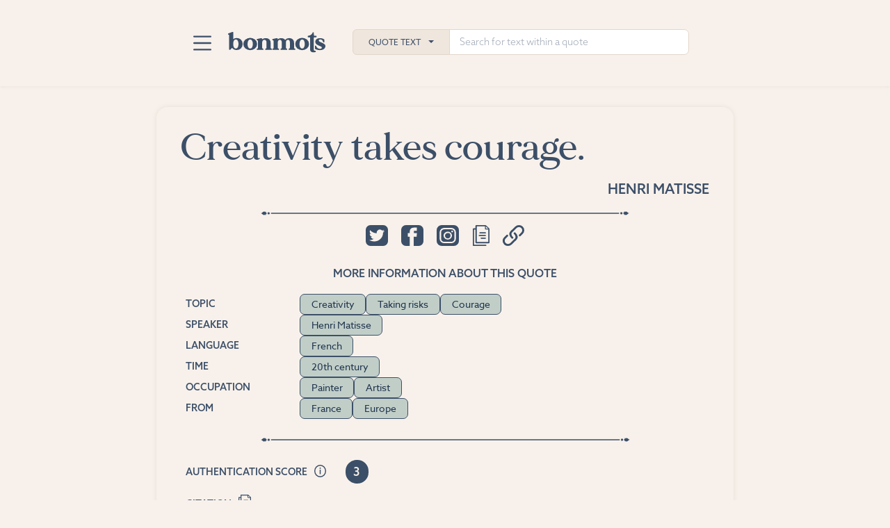

--- FILE ---
content_type: text/html; charset=UTF-8
request_url: https://www.bonmots.com/quote-337380901
body_size: 25814
content:
<!DOCTYPE html>
<html lang="en" dir="ltr" prefix="og: https://ogp.me/ns#">
  <head><link rel='dns-prefetch' href='//use.typekit.net'>
    <meta charset="utf-8" />
<script async src="https://www.googletagmanager.com/gtag/js?id=G-G5TM8ZH836"></script>
<script>window.dataLayer = window.dataLayer || [];function gtag(){dataLayer.push(arguments)};gtag("js", new Date());gtag("set", "developer_id.dMDhkMT", true);gtag("config", "G-G5TM8ZH836", {"groups":"default","page_placeholder":"PLACEHOLDER_page_location"});gtag("config", "AW-11136216792", {"groups":"default","page_placeholder":"PLACEHOLDER_page_location"});</script>
<meta name="description" content="Visit bonmots.com to see this quote, find other authenticated quotes about creativity and similar topics, and share quotes with your friends." />
<link rel="canonical" href="https://www.bonmots.com/quote-337380901" />
<link rel="image_src" href="https://www.bonmots.com/quote-share-image/95877?v01" />
<meta property="og:site_name" content="Bon Mots" />
<meta property="og:type" content="article" />
<meta property="og:title" content="Henri Matisse - Creativity takes courage." />
<meta property="og:description" content="Visit bonmots.com for citations to original sources, related quotes, and more." />
<meta property="og:image" content="https://www.bonmots.com/quote-share-image/95877?v01" />
<meta property="og:image:type" content="image/jpeg" />
<meta property="og:image:width" content="1800" />
<meta property="og:image:height" content="945" />
<meta property="og:image:alt" content="Creativity takes courage." />
<meta name="twitter:card" content="summary_large_image" />
<meta name="twitter:site" content="@bonmotsquotes" />
<meta name="twitter:description" content="Creativity takes courage." />
<meta name="twitter:creator" content="@bonmotsquotes" />
<meta name="twitter:image:alt" content="Creativity takes courage." />
<meta name="twitter:image" content="https://www.bonmots.com/quote-share-image/95877?v01" />
<meta name="Generator" content="Drupal 10 (https://www.drupal.org)" />
<meta name="MobileOptimized" content="width" />
<meta name="HandheldFriendly" content="true" />
<meta name="viewport" content="width=device-width, initial-scale=1.0" />
<script type="application/ld+json">{"@context":"https://schema.org/","@type":"Quotation","spokenbyCharacter":{"@type":"Person","name":"Henri Matisse","hasOccupation":{"@type":"Role","name":["Painter","Artist"]},"nationality":"France"},"about":{"@type":"Thing","name":["Creativity","Taking risks","Courage"],"Url":["https://www.bonmots.com/topic/creativity","https://www.bonmots.com/topic/taking-risks","https://www.bonmots.com/topic/courage"]},"citation":[{"@type":"CreativeWork","text":"Matisse, Henri. Quoted in Artist to Artist: Inspiration &amp; Advice from Artists Past &amp; Present, written by Clint Brown. Jackson Creek Press, 1998."}],"Keywords":["Creativity","Taking risks","Courage"],"text":"Creativity takes courage.","Url":"https://www.bonmots.com/quote-337380901","inLanguage":{"@type":"Language","alternateName":"fr","name":"French"}}</script>
<link rel="icon" href="/themes/custom/bontheme/icon-96.png" type="image/png" />
<link rel="apple-touch-icon" href="/themes/custom/bontheme/apple-touch-icon.png" />
<link rel="icon" type="image/svg+xml" href="/themes/custom/bontheme/icon.svg" />
<link rel="manifest" href="/themes/custom/bontheme/manifest.webmanifest" />

    <title>Henri Matisse - Creativity takes courage.</title>
    <link rel="stylesheet" media="all" href="/sites/default/files/css/css_q7eFTzX2mt8MeItlrmJfmc3Md2zRvWD0ShPi1U-mjFU.css?delta=0&amp;language=en&amp;theme=bontheme&amp;include=eJxljFEKgCAQBS-keKa39tBIXXQ16PZ9RUGfMwMj2mZmZUhFBcXJw5nYOLwUjcfPNpzeiBHzm_aKRB8xdBk_o7500tllkzUIjDf3xiwd" />
<link rel="stylesheet" media="all" href="/sites/default/files/css/css_sIlnU0l1CuQnQ50U-_PBNLAtTamG9lrdxOTGTYLSnh0.css?delta=1&amp;language=en&amp;theme=bontheme&amp;include=eJxljFEKgCAQBS-keKa39tBIXXQ16PZ9RUGfMwMj2mZmZUhFBcXJw5nYOLwUjcfPNpzeiBHzm_aKRB8xdBk_o7500tllkzUIjDf3xiwd" />
<link rel="stylesheet" media="all" href="//use.typekit.net/txu3mdt.css" />
<link rel="stylesheet" media="all" href="/sites/default/files/css/css_pj-DtgJYaO_VP2BGFs_Xe8fpKTPuURRJsFlQVkyl6aU.css?delta=3&amp;language=en&amp;theme=bontheme&amp;include=eJxljFEKgCAQBS-keKa39tBIXXQ16PZ9RUGfMwMj2mZmZUhFBcXJw5nYOLwUjcfPNpzeiBHzm_aKRB8xdBk_o7500tllkzUIjDf3xiwd" />

        <script>
      function gtag_report_conversion(url) {
        var callback = function () {
          if (typeof(url) != 'undefined') {
            window.location = url;
          }
        };
        gtag('event', 'conversion', {
          'send_to': 'AW-11136216792/F_sSCNDfjegYENjdlL4p',
          'event_callback': callback
        });
        return false;
      }
    </script>
    
  </head>
  <body class="path-node page-node-type-bon-mots-quotes">
        <a href="#main-content" class="visually-hidden focusable skip-link">
      Skip to main content
    </a>
    
      <div class="dialog-off-canvas-main-canvas" data-off-canvas-main-canvas>
    <div class="layout-container">
  <a name="page-top" style="height: 0"></a>
  <div class="section-top bg-cream">
    
<header class="bonmots-nav-search">
  <div class="bonmots-nav-search--group-top">
    <div class="bonmots-nav-search--menu dropdown">
      <button class="dropdown-toggle" type="button" data-bs-toggle="dropdown" aria-expanded="false" aria-label="Toggle navigation">
        <span class="navbar-toggler-icon">
        </span>
      </button>
      <ul class="dropdown-menu">
                                      <li>
            <a class="dropdown-item" href="/">Home</a>
          </li>
                                      <li>
            <a class="dropdown-item" href="/advanced-search">Advanced Search</a>
          </li>
                                      <li>
            <a class="dropdown-item" href="/explore-categories">Explore Categories</a>
          </li>
                                      <li>
            <a class="dropdown-item" href="/suggested-tags">Suggested Tags</a>
          </li>
                                      <li>
            <a class="dropdown-item" href="/blog">Blog</a>
          </li>
                                      <li>
            <a class="dropdown-item" href="/contact">Contact</a>
          </li>
              </ul>
    </div>
    <div class="bonmots-nav-search--logo">
      <a class="brand" href="/" title="Logo link: front page">
        <img class="logo" src="/themes/custom/bontheme/images/logo-u.svg" alt="Bon Mots"/>
      </a>
    </div>
    <div class="bonmots-nav-search--search">
      <div class="bonmots-nav-search--search-group search-input-group">
        <button class="dropdown-toggle search-category-toggle" type="button"
          data-bs-toggle="dropdown" aria-expanded="false">Quote Text</button>        <input type="text" class="form-control search-terms" placeholder="Search for text within a quote"
          aria-label="Search for text within a quote" data-category="quote_text" />
        <ul class="dropdown-menu search-categories">
                    <li>
            <a class="dropdown-item" data-category="quote_text" href="#">Quote Text</a>
          </li>
                    <li>
            <a class="dropdown-item" data-category="topics" href="#">Topic</a>
          </li>
                    <li>
            <a class="dropdown-item" data-category="people" href="#">Person</a>
          </li>
                    <li>
            <a class="dropdown-item" data-category="source" href="#">Source</a>
          </li>
                    <li>
            <a class="dropdown-item" data-category="medium" href="#">Medium</a>
          </li>
                    <li>
            <a class="dropdown-item" data-category="genre" href="#">Genre</a>
          </li>
                    <li>
            <a class="dropdown-item" data-category="statement_type" href="#">Statement</a>
          </li>
                    <li>
            <a class="dropdown-item" data-category="language" href="#">Language</a>
          </li>
                    <li>
            <a class="dropdown-item" data-category="time" href="#">Time</a>
          </li>
                    <li>
            <a class="dropdown-item" data-category="occupation" href="#">Occupation</a>
          </li>
                    <li>
            <a class="dropdown-item" data-category="from" href="#">From</a>
          </li>
                  </ul>
      </div>
    </div>
  </div>
  <div class="bonmots-nav-search--mobile search-input-group active" id="bonmots-nav-search--mobile">
    <button class="dropdown-toggle search-category-toggle" type="button"
      data-bs-toggle="dropdown" aria-expanded="false">Quote Text</button>
    <ul class="dropdown-menu search-categories">
            <li>
        <a class="dropdown-item" data-category="quote_text" href="#">Quote Text</a>
      </li>
            <li>
        <a class="dropdown-item" data-category="topics" href="#">Topic</a>
      </li>
            <li>
        <a class="dropdown-item" data-category="people" href="#">Person</a>
      </li>
            <li>
        <a class="dropdown-item" data-category="source" href="#">Source</a>
      </li>
            <li>
        <a class="dropdown-item" data-category="medium" href="#">Medium</a>
      </li>
            <li>
        <a class="dropdown-item" data-category="genre" href="#">Genre</a>
      </li>
            <li>
        <a class="dropdown-item" data-category="statement_type" href="#">Statement</a>
      </li>
            <li>
        <a class="dropdown-item" data-category="language" href="#">Language</a>
      </li>
            <li>
        <a class="dropdown-item" data-category="time" href="#">Time</a>
      </li>
            <li>
        <a class="dropdown-item" data-category="occupation" href="#">Occupation</a>
      </li>
            <li>
        <a class="dropdown-item" data-category="from" href="#">From</a>
      </li>
          </ul>
    <input type="text" class="form-control search-terms" placeholder="Search for text within a quote"
      aria-label="Search for text within a quote" data-category="quote_text" />

    <button class="button-clear">Clear</button>
  </div>
</header>
  </div>
  <main id="section-main" role="main">
    <a id="main-content" tabindex="-1"></a>      <div class="region region-content">
    <div data-drupal-messages-fallback class="hidden"></div>
<div id="block-bontheme-content" class="block block-system block-system-main-block">
  
  
      <div >
  
  
  
<article id="337380901"
  data-url="https://www.bonmots.com/quote-337380901"
  class="quote fg-bl bg-cream quote-full border-shadow">
  <div class="quote--main">
    <div class="quote--top">
                                  </div>
    <h1 class="quote--text">
              Creativity takes courage.
          </h1>
        <div
      class="quote--utility_links">    </div>
    <div
      class="quote--share_links">    </div>
    <div class="quote--attribution">
      <p class="quote--attribution--primary">
                  <a href="/person/henri-matisse">Henri Matisse</a>
              </p>
                      </div>
          </div>
  <div class="quote--expansion show mini-border" id="337380901-expanded">
    <div class="quote--expansion__inner">
                  <div class="quote--share">
        <div class="quote--share__buttons text-center">
          <button class="quote--share--twitter" title="Share on Twitter">
            <svg xmlns="http://www.w3.org/2000/svg" viewBox="0 0 31.437 29.872">
              <path d="M24.516,0H6.921A6.771,6.771,0,0,0,0,6.573v16.71a6.773,6.773,0,0,0,6.921,6.588H24.516a6.783,6.783,0,0,0,6.921-6.588V6.573A6.781,6.781,0,0,0,24.516,0m-.049,10.684v.556A12.384,12.384,0,0,1,11.654,23.4a13.2,13.2,0,0,1-6.916-1.922,9.6,9.6,0,0,0,1.074.062A9.35,9.35,0,0,0,11.4,19.722a4.478,4.478,0,0,1-4.2-2.969,4.827,4.827,0,0,0,2.033-.075,4.339,4.339,0,0,1-3.615-4.191v-.057a4.692,4.692,0,0,0,2.042.534A4.15,4.15,0,0,1,6.274,7.273a13.053,13.053,0,0,0,9.286,4.445,4.247,4.247,0,0,1-.115-.977,4.18,4.18,0,0,1,1.42-3.113,4.674,4.674,0,0,1,6.367.188,9.258,9.258,0,0,0,2.859-1.038,4.318,4.318,0,0,1-1.978,2.369A9.517,9.517,0,0,0,26.7,8.473a8.892,8.892,0,0,1-2.231,2.211" fill-rule="evenodd"/>
            </svg>
          </button>
          <button class="quote--share--facebook" title="Share on Facebook">
            <svg xmlns="http://www.w3.org/2000/svg" width="31.436" height="29.872" viewbox="0 0 31.436 29.872">
              <path d="M981.136,6.573v16.71a6.783,6.783,0,0,1-6.92,6.588h-6.84V16.729h4.1l.185-2.07.325-3.192h-4.4V9.354A1.144,1.144,0,0,1,968.813,8.1h3.106V3.586h-4.288c-4.752,0-5.818,3.346-5.818,5.5v2.377h-2.758v5.262h2.781V29.872h-5.216a6.773,6.773,0,0,1-6.92-6.588V6.573A6.77,6.77,0,0,1,956.621,0h17.6a6.781,6.781,0,0,1,6.92,6.573" transform="translate(-949.7)" fill-rule="evenodd"/>
            </svg>
          </button>
          <button class="quote--share--instagram" title="Share on Instagram">
            <svg id="Group_648" data-name="Group 648" xmlns="http://www.w3.org/2000/svg" width="31.437" height="29.872" viewBox="0 0 31.437 29.872">
              <path d="M2164.535,263.144a3.882,3.882,0,1,1-3.876-3.684,3.784,3.784,0,0,1,3.876,3.684" transform="translate(-2144.959 -248.137)" />
              <path d="M1923.479,0h-16.7a7.192,7.192,0,0,0-7.367,7V22.87a7.191,7.191,0,0,0,7.367,7h16.7a7.191,7.191,0,0,0,7.368-7V7a7.192,7.192,0,0,0-7.368-7m3.158,19.584a6.5,6.5,0,0,1-6.654,6.323h-9.746a6.5,6.5,0,0,1-6.655-6.323V10.323A6.5,6.5,0,0,1,1910.236,4h9.746a6.5,6.5,0,0,1,6.654,6.323ZM1920.1,6.072h-9.975a4.311,4.311,0,0,0-4.417,4.2v9.477a4.311,4.311,0,0,0,4.417,4.2h9.975a4.311,4.311,0,0,0,4.417-4.2V10.269a4.311,4.311,0,0,0-4.417-4.2m-4.987,14.62a5.839,5.839,0,0,1-5.982-5.684,5.99,5.99,0,0,1,11.964,0,5.839,5.839,0,0,1-5.982,5.684m6.165-10.258a1.293,1.293,0,1,1,1.359-1.291,1.327,1.327,0,0,1-1.359,1.291" transform="translate(-1899.41)" />
            </svg>
          </button>
          <button class="quote--share--copy" title="Copy quote text">
            <svg xmlns="http://www.w3.org/2000/svg" viewbox="0 0 35.618 43.799">
              <path d="M72.295,478.577H83.343c3.653,0,9.208.072,12.856.072,1.5,0,2.354,0,2.354,1.229s-.852,1.238-2.354,1.238H71.9c-2.1,0-2.33-.229-2.33-2.288V446.27c0-1.956.25-2.194,2.26-2.207H75.27V439.4c0-1.723.358-2.073,2.114-2.073,6.252,0,12.5-.027,18.755.031a3.311,3.311,0,0,1,1.987.78c2.146,1.925,4.236,3.917,6.256,5.954a2.785,2.785,0,0,1,.767,1.794c.047,9.3,0,18.606.038,27.906,0,1.239-.565,1.723-1.85,1.723-8.69-.022-17.385,0-26.075,0-1.695,0-1.987-.314-1.987-2.014V446.7H72.3Zm5.734-38.629V472.9H102.47V446.6c-1.765,0-3.432-.041-5.094,0-1.389.045-1.93-.552-1.883-1.831.042-1.584,0-3.172,0-4.827Zm24.442,4.782c-1.153-1.139-3.959-3.589-5-4.607v4.612Z" transform="translate(-69.569 -437.318)"/>
              <path d="M104.492,481.846h6.082c.941,0,1.7.255,1.746,1.2.052,1.058-.781,1.346-1.746,1.346H98.716c-.941,0-1.817-.211-1.817-1.287s.857-1.274,1.817-1.265C100.637,481.86,102.562,481.842,104.492,481.846Z" transform="translate(-84.249 -461.234)"/>
              <path d="M106.853,469.881h5.315c.941,0,1.666.327,1.671,1.27s-.748,1.283-1.671,1.283h-10.78c-.918,0-1.676-.332-1.671-1.283s.725-1.274,1.671-1.265C103.209,469.913,105.031,469.881,106.853,469.881Z" transform="translate(-85.762 -454.809)"/>
              <path d="M111.229,493.776a32.394,32.394,0,0,1,4.1.054,2.131,2.131,0,0,1,1.549,1.158c.188.9-.607,1.346-1.544,1.346h-8.205c-.913,0-1.662-.31-1.662-1.284s.739-1.269,1.667-1.26C108.494,493.789,109.859,493.776,111.229,493.776Z" transform="translate(-88.849 -467.622)"/>
            </svg>
          </button>
          <button class="quote--share--link" title="Copy link to this quote">
            <svg xmlns="http://www.w3.org/2000/svg" viewbox="0 0 42.467 42.264">
              <path d="M350.141,474.405a1.964,1.964,0,0,0-1.4-.578h0a1.976,1.976,0,0,0-1.4,3.372c4.151,4.152,3.471,7.789,1.451,9.81l-8.563,8.562a6.516,6.516,0,0,1-9.215-9.215l4.281-4.281.237-.242-.014-.018a1.972,1.972,0,0,0-2.753-2.755l-.024-.018-4.521,4.52a10.463,10.463,0,0,0,7.4,17.865h0a10.4,10.4,0,0,0,7.4-3.061l8.563-8.562c2.48-2.481,3.448-5.23,2.876-8.171A14.478,14.478,0,0,0,350.141,474.405Z" transform="translate(-325.165 -459.163)"/>
              <path d="M373.291,452.39a10.4,10.4,0,0,0-7.4-3.061h0a10.4,10.4,0,0,0-7.4,3.061l-8.562,8.563c-2.48,2.481-3.448,5.229-2.876,8.171a14.475,14.475,0,0,0,4.327,7.228h0a1.976,1.976,0,0,0,2.794-2.794c-4.151-4.151-3.471-7.789-1.451-9.809l8.562-8.564A6.517,6.517,0,0,1,370.5,464.4l-4.282,4.281-.272.278.022.022a1.973,1.973,0,0,0,2.743,2.742l.027.027,4.557-4.556a10.481,10.481,0,0,0,0-14.8Z" transform="translate(-333.885 -449.329)"/>
            </svg>
          </button>
        </div>
        <div class="toast toast--share--instagram align-items-center" role="alert" aria-live="assertive" aria-atomic="true">
          <div class="d-flex align-items-center">
            <div class="toast-body">
              Instagram sharing coming soon.
            </div>
            <button type="button" class="btn-close flex-grow-1" data-bs-dismiss="toast" aria-label="Close"></button>
          </div>
        </div>
        <div class="toast toast--share--copy align-items-center" role="alert" aria-live="assertive" aria-atomic="true">
          <div class="d-flex align-items-center">
            <div class="toast-body">
              Quote text and source copied to clipboard.
            </div>
            <button type="button" class="btn-close flex-grow-1" data-bs-dismiss="toast" aria-label="Close"></button>
          </div>
        </div>
        <div class="toast toast--share--link align-items-center" role="alert" aria-live="assertive" aria-atomic="true">
          <div class="d-flex align-items-center">
            <div class="toast-body">
              Link to this quote copied to clipboard.
            </div>
            <button type="button" class="btn-close flex-grow-1" data-bs-dismiss="toast" aria-label="Close"></button>
          </div>
        </div>
      </div>
              <div class="quote--tags">
          <h2 class="quote--expansion__heading">
            More information about this quote
          </h2>
          <div class="quote--tags__tag-groups">
                          <h3 class="quote--expansion__heading--tag">Topic</h3>
              
<div class="bonmots-tag-list">
              <a class="bonmots-tag" href="/topic/creativity">Creativity</a>
              <a class="bonmots-tag" href="/topic/taking-risks">Taking risks</a>
              <a class="bonmots-tag" href="/topic/courage">Courage</a>
  </div>
                                      <h3 class="quote--expansion__heading--tag">Speaker</h3>
              
<div class="bonmots-tag-list">
              <a class="bonmots-tag" href="/person/henri-matisse">Henri Matisse</a>
  </div>
                                                                                                              <h3 class="quote--expansion__heading--tag">Language</h3>
              
<div class="bonmots-tag-list">
              <a class="bonmots-tag" href="/original-language/french">French</a>
  </div>
                                      <h3 class="quote--expansion__heading--tag">Time</h3>
              
<div class="bonmots-tag-list">
              <a class="bonmots-tag" href="/century/20th-century">20th century</a>
  </div>
                                                  <h3 class="quote--expansion__heading--tag">Occupation</h3>
              
<div class="bonmots-tag-list">
              <a class="bonmots-tag" href="/personal/painter">Painter</a>
              <a class="bonmots-tag" href="/personal/artist">Artist</a>
  </div>
                                      <h3 class="quote--expansion__heading--tag">From</h3>
              
<div class="bonmots-tag-list">
              <a class="bonmots-tag" href="/from/france">France</a>
              <a class="bonmots-tag" href="/from/europe">Europe</a>
  </div>
                      </div>
        </div>
                    <div class="quote--authentication mini-border">
          <div class="quote--authentication__section score">
            <h3 class="quote--expansion__heading--tag">Authentication Score
              <button class="learn-more" title="Learn more">
                <svg xmlns="http://www.w3.org/2000/svg" width="15.02" height="15.02" viewBox="0 0 15.02 15.02">
                  <path d="M8.286,3.708a.807.807,0,1,1-.817.807.813.813,0,0,1,.817-.807M7.63,6.268h1.3v5.292H7.63Z" transform="translate(-0.771 -0.383)" />
                  <path d="M7.511,15.02A7.51,7.51,0,1,1,15.02,7.51a7.519,7.519,0,0,1-7.509,7.51m0-13.765A6.254,6.254,0,1,0,13.765,7.51,6.261,6.261,0,0,0,7.511,1.256" />
                </svg>
              </button>
              <span class="score-value">3</span>
            </h3 class="quote--expansion__heading--tag">
            <div class="toast toast--authentication-score align-items-center" role="alert" aria-live="assertive" aria-atomic="true">
              <div class="d-flex align-items-center">
                <div class="toast-body">
                  More information on Authentication Score coming soon.
                </div>
                <button type="button" class="btn-close flex-grow-1" data-bs-dismiss="toast" aria-label="Close"></button>
              </div>
            </div>
          </div>
                    <div class="quote--authentication__section citation single-citation">
            <div class="citation-heading">
              <h3 class="quote--expansion__heading--tag">Citation</h3>
              <button class="copy" title="Copy citation to clipboard">
                <svg xmlns="http://www.w3.org/2000/svg" viewbox="0 0 35.618 43.799">
                  <path d="M72.295,478.577H83.343c3.653,0,9.208.072,12.856.072,1.5,0,2.354,0,2.354,1.229s-.852,1.238-2.354,1.238H71.9c-2.1,0-2.33-.229-2.33-2.288V446.27c0-1.956.25-2.194,2.26-2.207H75.27V439.4c0-1.723.358-2.073,2.114-2.073,6.252,0,12.5-.027,18.755.031a3.311,3.311,0,0,1,1.987.78c2.146,1.925,4.236,3.917,6.256,5.954a2.785,2.785,0,0,1,.767,1.794c.047,9.3,0,18.606.038,27.906,0,1.239-.565,1.723-1.85,1.723-8.69-.022-17.385,0-26.075,0-1.695,0-1.987-.314-1.987-2.014V446.7H72.3Zm5.734-38.629V472.9H102.47V446.6c-1.765,0-3.432-.041-5.094,0-1.389.045-1.93-.552-1.883-1.831.042-1.584,0-3.172,0-4.827Zm24.442,4.782c-1.153-1.139-3.959-3.589-5-4.607v4.612Z" transform="translate(-69.569 -437.318)"/>
                  <path d="M104.492,481.846h6.082c.941,0,1.7.255,1.746,1.2.052,1.058-.781,1.346-1.746,1.346H98.716c-.941,0-1.817-.211-1.817-1.287s.857-1.274,1.817-1.265C100.637,481.86,102.562,481.842,104.492,481.846Z" transform="translate(-84.249 -461.234)"/>
                  <path d="M106.853,469.881h5.315c.941,0,1.666.327,1.671,1.27s-.748,1.283-1.671,1.283h-10.78c-.918,0-1.676-.332-1.671-1.283s.725-1.274,1.671-1.265C103.209,469.913,105.031,469.881,106.853,469.881Z" transform="translate(-85.762 -454.809)"/>
                  <path d="M111.229,493.776a32.394,32.394,0,0,1,4.1.054,2.131,2.131,0,0,1,1.549,1.158c.188.9-.607,1.346-1.544,1.346h-8.205c-.913,0-1.662-.31-1.662-1.284s.739-1.269,1.667-1.26C108.494,493.789,109.859,493.776,111.229,493.776Z" transform="translate(-88.849 -467.622)"/>
                </svg>
              </button>
            </div>
            <p class="citation-text">
              Matisse, Henri. Quoted in Artist to Artist: Inspiration &amp; Advice from Artists Past &amp; Present, written by Clint Brown. Jackson Creek Press, 1998.
            </p>
            <div class="toast toast--citation toast--citation-single align-items-center" role="alert" aria-live="assertive" aria-atomic="true">
              <div class="d-flex align-items-center">
                <div class="toast-body">
                  Citation text copied to clipboard.
                </div>
                <button type="button" class="btn-close flex-grow-1" data-bs-dismiss="toast" aria-label="Close"></button>
              </div>
            </div>
          </div>
                                      </div>
                      </div>
  </div>
</article>
    
  <a name="illustrated"></a>
  <div class="illustrated-quotes layout-content mt-3">
    <div class="header-block">
    <h2>Illustrated Quote</h2>
    </div>
    
<div class="image-carousel">
  <div class="image-carousel--content">
    <div class="image-carousel--container">
              <div class="image-carousel--slide">
          <div class="slide-inner">
            <img class="slide-image" src="https://www.bonmots.com/sites/default/files/styles/large/public/illustrated-quotes/cream/1707829251/quote-by-henri-matisse-creativity-takes-courage-cream.png" alt="A quote by Henri Matisse about creativity: “Creativity takes courage.”"/>
            <div class="slide-caption">
              <div class="slide-credit">
                
              </div>
              <a class="slide-image-download" href="https://www.bonmots.com/sites/default/files/illustrated-quotes/cream/1707829251/quote-by-henri-matisse-creativity-takes-courage-cream.png" download>
                Download
                <svg xmlns="http://www.w3.org/2000/svg" viewbox="0 0 265.4 328.85">
                  <g>
                    <path class="cls-1" d="m71.8,115.89v-7.7c0-30.12,0-60.24,0-90.36,0-9.72,5.64-16.16,15.37-17.48,1.97-.27,3.99-.32,5.98-.33,26.5-.02,52.99-.05,79.49.04,3.21.01,6.54.32,9.59,1.24,7.89,2.4,11.74,7.97,11.74,16.22,0,31.12,0,62.24,0,93.36v5.01c1.53,0,2.84,0,4.16,0,11.5,0,23-.05,34.49.04,2.73.02,5.53.21,8.17.85,8.7,2.12,12.95,9.91,9.47,18.18-1.54,3.66-4.09,7.27-7.07,9.9-30.71,27.15-61.63,54.05-92.42,81.11-6.91,6.08-14.6,9.4-23.7,6.74-3.82-1.12-7.71-3.16-10.71-5.77-31.54-27.34-62.95-54.83-94.24-82.45-2.8-2.47-5.16-5.88-6.63-9.32-3.58-8.4.68-16.31,9.55-18.43,2.52-.6,5.19-.79,7.8-.81,11.5-.08,23-.04,34.49-.04,1.35,0,2.69,0,4.45,0Z"/>
                    <path class="cls-1" d="m132.82,328.81c-36.98,0-73.97-.02-110.95.02-5.7,0-10.89-1.28-15.29-5.02-4.47-3.8-6.51-8.74-6.53-14.55-.02-7.37-.1-14.74.02-22.11.18-10.48,7.29-18.12,17.76-19.23,1.73-.18,3.49-.24,5.24-.24,73.22-.01,146.43-.04,219.65.07,3.78,0,7.84.53,11.3,1.96,7.31,3.02,11.28,8.84,11.35,16.94.07,7.25.03,14.49.01,21.74-.03,12.04-8.02,20.27-20.1,20.38-14.49.14-28.99.04-43.48.04-22.99,0-45.98,0-68.97,0Z"/>
                  </g>
                </svg>
              </a>
            </div>
          </div>
        </div>
              <div class="image-carousel--slide">
          <div class="slide-inner">
            <img class="slide-image" src="https://www.bonmots.com/sites/default/files/styles/large/public/illustrated-quotes/blue/1707829250/quote-by-henri-matisse-creativity-takes-courage-blue.png" alt="A quote by Henri Matisse about creativity: “Creativity takes courage.”"/>
            <div class="slide-caption">
              <div class="slide-credit">
                
              </div>
              <a class="slide-image-download" href="https://www.bonmots.com/sites/default/files/illustrated-quotes/blue/1707829250/quote-by-henri-matisse-creativity-takes-courage-blue.png" download>
                Download
                <svg xmlns="http://www.w3.org/2000/svg" viewbox="0 0 265.4 328.85">
                  <g>
                    <path class="cls-1" d="m71.8,115.89v-7.7c0-30.12,0-60.24,0-90.36,0-9.72,5.64-16.16,15.37-17.48,1.97-.27,3.99-.32,5.98-.33,26.5-.02,52.99-.05,79.49.04,3.21.01,6.54.32,9.59,1.24,7.89,2.4,11.74,7.97,11.74,16.22,0,31.12,0,62.24,0,93.36v5.01c1.53,0,2.84,0,4.16,0,11.5,0,23-.05,34.49.04,2.73.02,5.53.21,8.17.85,8.7,2.12,12.95,9.91,9.47,18.18-1.54,3.66-4.09,7.27-7.07,9.9-30.71,27.15-61.63,54.05-92.42,81.11-6.91,6.08-14.6,9.4-23.7,6.74-3.82-1.12-7.71-3.16-10.71-5.77-31.54-27.34-62.95-54.83-94.24-82.45-2.8-2.47-5.16-5.88-6.63-9.32-3.58-8.4.68-16.31,9.55-18.43,2.52-.6,5.19-.79,7.8-.81,11.5-.08,23-.04,34.49-.04,1.35,0,2.69,0,4.45,0Z"/>
                    <path class="cls-1" d="m132.82,328.81c-36.98,0-73.97-.02-110.95.02-5.7,0-10.89-1.28-15.29-5.02-4.47-3.8-6.51-8.74-6.53-14.55-.02-7.37-.1-14.74.02-22.11.18-10.48,7.29-18.12,17.76-19.23,1.73-.18,3.49-.24,5.24-.24,73.22-.01,146.43-.04,219.65.07,3.78,0,7.84.53,11.3,1.96,7.31,3.02,11.28,8.84,11.35,16.94.07,7.25.03,14.49.01,21.74-.03,12.04-8.02,20.27-20.1,20.38-14.49.14-28.99.04-43.48.04-22.99,0-45.98,0-68.97,0Z"/>
                  </g>
                </svg>
              </a>
            </div>
          </div>
        </div>
              <div class="image-carousel--slide">
          <div class="slide-inner">
            <img class="slide-image" src="https://www.bonmots.com/sites/default/files/styles/large/public/illustrated-quotes/green/1707829251/quote-by-henri-matisse-creativity-takes-courage-green.png" alt="A quote by Henri Matisse about creativity: “Creativity takes courage.”"/>
            <div class="slide-caption">
              <div class="slide-credit">
                
              </div>
              <a class="slide-image-download" href="https://www.bonmots.com/sites/default/files/illustrated-quotes/green/1707829251/quote-by-henri-matisse-creativity-takes-courage-green.png" download>
                Download
                <svg xmlns="http://www.w3.org/2000/svg" viewbox="0 0 265.4 328.85">
                  <g>
                    <path class="cls-1" d="m71.8,115.89v-7.7c0-30.12,0-60.24,0-90.36,0-9.72,5.64-16.16,15.37-17.48,1.97-.27,3.99-.32,5.98-.33,26.5-.02,52.99-.05,79.49.04,3.21.01,6.54.32,9.59,1.24,7.89,2.4,11.74,7.97,11.74,16.22,0,31.12,0,62.24,0,93.36v5.01c1.53,0,2.84,0,4.16,0,11.5,0,23-.05,34.49.04,2.73.02,5.53.21,8.17.85,8.7,2.12,12.95,9.91,9.47,18.18-1.54,3.66-4.09,7.27-7.07,9.9-30.71,27.15-61.63,54.05-92.42,81.11-6.91,6.08-14.6,9.4-23.7,6.74-3.82-1.12-7.71-3.16-10.71-5.77-31.54-27.34-62.95-54.83-94.24-82.45-2.8-2.47-5.16-5.88-6.63-9.32-3.58-8.4.68-16.31,9.55-18.43,2.52-.6,5.19-.79,7.8-.81,11.5-.08,23-.04,34.49-.04,1.35,0,2.69,0,4.45,0Z"/>
                    <path class="cls-1" d="m132.82,328.81c-36.98,0-73.97-.02-110.95.02-5.7,0-10.89-1.28-15.29-5.02-4.47-3.8-6.51-8.74-6.53-14.55-.02-7.37-.1-14.74.02-22.11.18-10.48,7.29-18.12,17.76-19.23,1.73-.18,3.49-.24,5.24-.24,73.22-.01,146.43-.04,219.65.07,3.78,0,7.84.53,11.3,1.96,7.31,3.02,11.28,8.84,11.35,16.94.07,7.25.03,14.49.01,21.74-.03,12.04-8.02,20.27-20.1,20.38-14.49.14-28.99.04-43.48.04-22.99,0-45.98,0-68.97,0Z"/>
                  </g>
                </svg>
              </a>
            </div>
          </div>
        </div>
          </div>
  </div>
  <div class="image-carousel--control prev">
    <button class="image-carousel--scroll prev" title="Previous">
      <svg xmlns="http://www.w3.org/2000/svg" width="19.149" height="11.612" viewbox="0 0 19.149 11.612">
        <path d="M1.5,10.7,5.579,6.1,9.658,1.5l4.083,4.6,4.083,4.6" transform="translate(-0.088 -0.5)" fill="none" stroke-linecap="round" stroke-linejoin="round" stroke-width="2" opacity="0.896"/>
      </svg>
    </button>
  </div>
  <div class="image-carousel--control next">
    <button class="image-carousel--scroll next" title="Next">
      <svg xmlns="http://www.w3.org/2000/svg" width="19.149" height="11.612" viewbox="0 0 19.149 11.612">
        <path d="M0,9.2,4.079,4.6,8.158,0l4.083,4.6,4.083,4.6" transform="translate(17.737 10.612) rotate(180)" fill="none" stroke-linecap="round" stroke-linejoin="round" stroke-width="2" opacity="0.896"/>
      </svg>
    </button>
  </div>
</div>
  </div>
    <a name="related"></a>
  <div class="block block-bonmots-related-quotes">
  
    
        
  <section class="mt-3">
    <div class="header-block fg-blue">
      <h2>Related Quotes</h2>
      <p>
        Below are one or more quotes that share at least one tag with the quote at the top of the page
      </p>
    </div>
  </section>
          <section class="bg-cream pt-3 pb-2">
          
<article id="211565261"
  data-url="https://www.bonmots.com/quote-211565261"
  class="quote fg-bl uniform-text pb-less border-shadow">
  <div class="quote--main">
    <div class="quote--top">
                    <div class="quote--tag_heading">
          <h3 class="quote--tag_heading--heading">Another quote about
          <span class="quote--tag_heading--tag_link mt-1 mt-lg-2">
            <a class="bonmots-tag " href="/topic/taking-risks">
              Taking risks
            </a>
          </span>
          </h3>
        </div>
                            </div>
    <h4 class="quote--text">
              <a class="quote--text--link" href="https://www.bonmots.com/quote-211565261">In skating over thin ice our safety is in our speed.</a>
          </h4>
        <div
      class="quote--utility_links">    </div>
    <div
      class="quote--share_links">    </div>
    <div class="quote--attribution">
      <p class="quote--attribution--primary">
                  <a href="/person/ralph-waldo-emerson">Ralph Waldo Emerson</a>
              </p>
                    <p class="quote--attribution--secondary">
                      <a href="/source/essays-first-series-emerson">Essays: First Series (Emerson)</a>
                  </p>
                        </div>
              <div class="quote--expander_row">
        <button class="quote--expand_button" aria-controls="211565261-expanded" aria-expanded="false" title="Show More Info">
          <span class="title">Show More Info</span>
        </button>
              </div>
      </div>
  <div class="quote--expansion" id="211565261-expanded">
    <div class="quote--expansion__inner">
                  <div class="quote--share">
        <div class="quote--share__buttons text-center">
          <button class="quote--share--twitter" title="Share on Twitter">
            <svg xmlns="http://www.w3.org/2000/svg" viewBox="0 0 31.437 29.872">
              <path d="M24.516,0H6.921A6.771,6.771,0,0,0,0,6.573v16.71a6.773,6.773,0,0,0,6.921,6.588H24.516a6.783,6.783,0,0,0,6.921-6.588V6.573A6.781,6.781,0,0,0,24.516,0m-.049,10.684v.556A12.384,12.384,0,0,1,11.654,23.4a13.2,13.2,0,0,1-6.916-1.922,9.6,9.6,0,0,0,1.074.062A9.35,9.35,0,0,0,11.4,19.722a4.478,4.478,0,0,1-4.2-2.969,4.827,4.827,0,0,0,2.033-.075,4.339,4.339,0,0,1-3.615-4.191v-.057a4.692,4.692,0,0,0,2.042.534A4.15,4.15,0,0,1,6.274,7.273a13.053,13.053,0,0,0,9.286,4.445,4.247,4.247,0,0,1-.115-.977,4.18,4.18,0,0,1,1.42-3.113,4.674,4.674,0,0,1,6.367.188,9.258,9.258,0,0,0,2.859-1.038,4.318,4.318,0,0,1-1.978,2.369A9.517,9.517,0,0,0,26.7,8.473a8.892,8.892,0,0,1-2.231,2.211" fill-rule="evenodd"/>
            </svg>
          </button>
          <button class="quote--share--facebook" title="Share on Facebook">
            <svg xmlns="http://www.w3.org/2000/svg" width="31.436" height="29.872" viewbox="0 0 31.436 29.872">
              <path d="M981.136,6.573v16.71a6.783,6.783,0,0,1-6.92,6.588h-6.84V16.729h4.1l.185-2.07.325-3.192h-4.4V9.354A1.144,1.144,0,0,1,968.813,8.1h3.106V3.586h-4.288c-4.752,0-5.818,3.346-5.818,5.5v2.377h-2.758v5.262h2.781V29.872h-5.216a6.773,6.773,0,0,1-6.92-6.588V6.573A6.77,6.77,0,0,1,956.621,0h17.6a6.781,6.781,0,0,1,6.92,6.573" transform="translate(-949.7)" fill-rule="evenodd"/>
            </svg>
          </button>
          <button class="quote--share--instagram" title="Share on Instagram">
            <svg id="Group_648" data-name="Group 648" xmlns="http://www.w3.org/2000/svg" width="31.437" height="29.872" viewBox="0 0 31.437 29.872">
              <path d="M2164.535,263.144a3.882,3.882,0,1,1-3.876-3.684,3.784,3.784,0,0,1,3.876,3.684" transform="translate(-2144.959 -248.137)" />
              <path d="M1923.479,0h-16.7a7.192,7.192,0,0,0-7.367,7V22.87a7.191,7.191,0,0,0,7.367,7h16.7a7.191,7.191,0,0,0,7.368-7V7a7.192,7.192,0,0,0-7.368-7m3.158,19.584a6.5,6.5,0,0,1-6.654,6.323h-9.746a6.5,6.5,0,0,1-6.655-6.323V10.323A6.5,6.5,0,0,1,1910.236,4h9.746a6.5,6.5,0,0,1,6.654,6.323ZM1920.1,6.072h-9.975a4.311,4.311,0,0,0-4.417,4.2v9.477a4.311,4.311,0,0,0,4.417,4.2h9.975a4.311,4.311,0,0,0,4.417-4.2V10.269a4.311,4.311,0,0,0-4.417-4.2m-4.987,14.62a5.839,5.839,0,0,1-5.982-5.684,5.99,5.99,0,0,1,11.964,0,5.839,5.839,0,0,1-5.982,5.684m6.165-10.258a1.293,1.293,0,1,1,1.359-1.291,1.327,1.327,0,0,1-1.359,1.291" transform="translate(-1899.41)" />
            </svg>
          </button>
          <button class="quote--share--copy" title="Copy quote text">
            <svg xmlns="http://www.w3.org/2000/svg" viewbox="0 0 35.618 43.799">
              <path d="M72.295,478.577H83.343c3.653,0,9.208.072,12.856.072,1.5,0,2.354,0,2.354,1.229s-.852,1.238-2.354,1.238H71.9c-2.1,0-2.33-.229-2.33-2.288V446.27c0-1.956.25-2.194,2.26-2.207H75.27V439.4c0-1.723.358-2.073,2.114-2.073,6.252,0,12.5-.027,18.755.031a3.311,3.311,0,0,1,1.987.78c2.146,1.925,4.236,3.917,6.256,5.954a2.785,2.785,0,0,1,.767,1.794c.047,9.3,0,18.606.038,27.906,0,1.239-.565,1.723-1.85,1.723-8.69-.022-17.385,0-26.075,0-1.695,0-1.987-.314-1.987-2.014V446.7H72.3Zm5.734-38.629V472.9H102.47V446.6c-1.765,0-3.432-.041-5.094,0-1.389.045-1.93-.552-1.883-1.831.042-1.584,0-3.172,0-4.827Zm24.442,4.782c-1.153-1.139-3.959-3.589-5-4.607v4.612Z" transform="translate(-69.569 -437.318)"/>
              <path d="M104.492,481.846h6.082c.941,0,1.7.255,1.746,1.2.052,1.058-.781,1.346-1.746,1.346H98.716c-.941,0-1.817-.211-1.817-1.287s.857-1.274,1.817-1.265C100.637,481.86,102.562,481.842,104.492,481.846Z" transform="translate(-84.249 -461.234)"/>
              <path d="M106.853,469.881h5.315c.941,0,1.666.327,1.671,1.27s-.748,1.283-1.671,1.283h-10.78c-.918,0-1.676-.332-1.671-1.283s.725-1.274,1.671-1.265C103.209,469.913,105.031,469.881,106.853,469.881Z" transform="translate(-85.762 -454.809)"/>
              <path d="M111.229,493.776a32.394,32.394,0,0,1,4.1.054,2.131,2.131,0,0,1,1.549,1.158c.188.9-.607,1.346-1.544,1.346h-8.205c-.913,0-1.662-.31-1.662-1.284s.739-1.269,1.667-1.26C108.494,493.789,109.859,493.776,111.229,493.776Z" transform="translate(-88.849 -467.622)"/>
            </svg>
          </button>
          <button class="quote--share--link" title="Copy link to this quote">
            <svg xmlns="http://www.w3.org/2000/svg" viewbox="0 0 42.467 42.264">
              <path d="M350.141,474.405a1.964,1.964,0,0,0-1.4-.578h0a1.976,1.976,0,0,0-1.4,3.372c4.151,4.152,3.471,7.789,1.451,9.81l-8.563,8.562a6.516,6.516,0,0,1-9.215-9.215l4.281-4.281.237-.242-.014-.018a1.972,1.972,0,0,0-2.753-2.755l-.024-.018-4.521,4.52a10.463,10.463,0,0,0,7.4,17.865h0a10.4,10.4,0,0,0,7.4-3.061l8.563-8.562c2.48-2.481,3.448-5.23,2.876-8.171A14.478,14.478,0,0,0,350.141,474.405Z" transform="translate(-325.165 -459.163)"/>
              <path d="M373.291,452.39a10.4,10.4,0,0,0-7.4-3.061h0a10.4,10.4,0,0,0-7.4,3.061l-8.562,8.563c-2.48,2.481-3.448,5.229-2.876,8.171a14.475,14.475,0,0,0,4.327,7.228h0a1.976,1.976,0,0,0,2.794-2.794c-4.151-4.151-3.471-7.789-1.451-9.809l8.562-8.564A6.517,6.517,0,0,1,370.5,464.4l-4.282,4.281-.272.278.022.022a1.973,1.973,0,0,0,2.743,2.742l.027.027,4.557-4.556a10.481,10.481,0,0,0,0-14.8Z" transform="translate(-333.885 -449.329)"/>
            </svg>
          </button>
        </div>
        <div class="toast toast--share--instagram align-items-center" role="alert" aria-live="assertive" aria-atomic="true">
          <div class="d-flex align-items-center">
            <div class="toast-body">
              Instagram sharing coming soon.
            </div>
            <button type="button" class="btn-close flex-grow-1" data-bs-dismiss="toast" aria-label="Close"></button>
          </div>
        </div>
        <div class="toast toast--share--copy align-items-center" role="alert" aria-live="assertive" aria-atomic="true">
          <div class="d-flex align-items-center">
            <div class="toast-body">
              Quote text and source copied to clipboard.
            </div>
            <button type="button" class="btn-close flex-grow-1" data-bs-dismiss="toast" aria-label="Close"></button>
          </div>
        </div>
        <div class="toast toast--share--link align-items-center" role="alert" aria-live="assertive" aria-atomic="true">
          <div class="d-flex align-items-center">
            <div class="toast-body">
              Link to this quote copied to clipboard.
            </div>
            <button type="button" class="btn-close flex-grow-1" data-bs-dismiss="toast" aria-label="Close"></button>
          </div>
        </div>
      </div>
              <div class="quote--tags">
          <h5 class="quote--expansion__heading">
            More information about this quote
          </h5>
          <div class="quote--tags__tag-groups">
                          <h6 class="quote--expansion__heading--tag">Topic</h6>
              
<div class="bonmots-tag-list">
              <a class="bonmots-tag" href="/topic/going-for-it">Going for it</a>
              <a class="bonmots-tag" href="/topic/taking-risks">Taking risks</a>
  </div>
                                                              <h3 class="quote--expansion__heading--tag">Author</h3>
              
<div class="bonmots-tag-list">
              <a class="bonmots-tag" href="/person/ralph-waldo-emerson">Ralph Waldo Emerson</a>
  </div>
                                      <h6 class="quote--expansion__heading--tag">Source</h6>
              
<div class="bonmots-tag-list">
              <a class="bonmots-tag singleton" href="/source/prudence">Prudence</a>
              <a class="bonmots-tag" href="/source/essays-first-series-emerson">Essays: First Series (Emerson)</a>
  </div>
                                      <h6 class="quote--expansion__heading--tag">Medium</h6>
              
<div class="bonmots-tag-list">
              <a class="bonmots-tag" href="/medium/essay">Essay</a>
  </div>
                                                  <h6 class="quote--expansion__heading--tag">Statement Type</h6>
              
<div class="bonmots-tag-list">
              <a class="bonmots-tag" href="/statement-type/paradox">Paradox</a>
              <a class="bonmots-tag" href="/statement-type/proverbs-aphorisms-and-adages">Proverbs, aphorisms and adages</a>
  </div>
                                      <h6 class="quote--expansion__heading--tag">Language</h6>
              
<div class="bonmots-tag-list">
              <a class="bonmots-tag" href="/original-language/english">English</a>
  </div>
                                      <h6 class="quote--expansion__heading--tag">Time</h6>
              
<div class="bonmots-tag-list">
              <a class="bonmots-tag" href="/year/1841">1841</a>
              <a class="bonmots-tag" href="/decade/1840s">1840s</a>
              <a class="bonmots-tag" href="/century/19th-century">19th century</a>
  </div>
                                                          </div>
        </div>
                    <div class="quote--authentication mini-border">
          <div class="quote--authentication__section score">
            <h6 class="quote--expansion__heading--tag">Authentication Score
              <button class="learn-more" title="Learn more">
                <svg xmlns="http://www.w3.org/2000/svg" width="15.02" height="15.02" viewBox="0 0 15.02 15.02">
                  <path d="M8.286,3.708a.807.807,0,1,1-.817.807.813.813,0,0,1,.817-.807M7.63,6.268h1.3v5.292H7.63Z" transform="translate(-0.771 -0.383)" />
                  <path d="M7.511,15.02A7.51,7.51,0,1,1,15.02,7.51a7.519,7.519,0,0,1-7.509,7.51m0-13.765A6.254,6.254,0,1,0,13.765,7.51,6.261,6.261,0,0,0,7.511,1.256" />
                </svg>
              </button>
              <span class="score-value">3</span>
            </h6 class="quote--expansion__heading--tag">
            <div class="toast toast--authentication-score align-items-center" role="alert" aria-live="assertive" aria-atomic="true">
              <div class="d-flex align-items-center">
                <div class="toast-body">
                  More information on Authentication Score coming soon.
                </div>
                <button type="button" class="btn-close flex-grow-1" data-bs-dismiss="toast" aria-label="Close"></button>
              </div>
            </div>
          </div>
                              <div class="quote--authentication__section citation original-citation">
            <div class="citation-heading">
              <h6 class="quote--expansion__heading--tag">Original Citation</h6>
              <button class="copy" title="Copy original citation to clipboard">
                <svg xmlns="http://www.w3.org/2000/svg" viewbox="0 0 35.618 43.799">
                  <path d="M72.295,478.577H83.343c3.653,0,9.208.072,12.856.072,1.5,0,2.354,0,2.354,1.229s-.852,1.238-2.354,1.238H71.9c-2.1,0-2.33-.229-2.33-2.288V446.27c0-1.956.25-2.194,2.26-2.207H75.27V439.4c0-1.723.358-2.073,2.114-2.073,6.252,0,12.5-.027,18.755.031a3.311,3.311,0,0,1,1.987.78c2.146,1.925,4.236,3.917,6.256,5.954a2.785,2.785,0,0,1,.767,1.794c.047,9.3,0,18.606.038,27.906,0,1.239-.565,1.723-1.85,1.723-8.69-.022-17.385,0-26.075,0-1.695,0-1.987-.314-1.987-2.014V446.7H72.3Zm5.734-38.629V472.9H102.47V446.6c-1.765,0-3.432-.041-5.094,0-1.389.045-1.93-.552-1.883-1.831.042-1.584,0-3.172,0-4.827Zm24.442,4.782c-1.153-1.139-3.959-3.589-5-4.607v4.612Z" transform="translate(-69.569 -437.318)"/>
                  <path d="M104.492,481.846h6.082c.941,0,1.7.255,1.746,1.2.052,1.058-.781,1.346-1.746,1.346H98.716c-.941,0-1.817-.211-1.817-1.287s.857-1.274,1.817-1.265C100.637,481.86,102.562,481.842,104.492,481.846Z" transform="translate(-84.249 -461.234)"/>
                  <path d="M106.853,469.881h5.315c.941,0,1.666.327,1.671,1.27s-.748,1.283-1.671,1.283h-10.78c-.918,0-1.676-.332-1.671-1.283s.725-1.274,1.671-1.265C103.209,469.913,105.031,469.881,106.853,469.881Z" transform="translate(-85.762 -454.809)"/>
                  <path d="M111.229,493.776a32.394,32.394,0,0,1,4.1.054,2.131,2.131,0,0,1,1.549,1.158c.188.9-.607,1.346-1.544,1.346h-8.205c-.913,0-1.662-.31-1.662-1.284s.739-1.269,1.667-1.26C108.494,493.789,109.859,493.776,111.229,493.776Z" transform="translate(-88.849 -467.622)"/>
                </svg>
              </button>
            </div>
            <p class="citation-text">
              Emerson, Ralph Waldo. &quot;Prudence.&quot; Essays: First Series. Boston: James Munroe and Company, 1841.
            </p>
            <div class="toast toast--citation toast--citation-original align-items-center" role="alert" aria-live="assertive" aria-atomic="true">
              <div class="d-flex align-items-center">
                <div class="toast-body">
                  Original citation text copied to clipboard.
                </div>
                <button type="button" class="btn-close flex-grow-1" data-bs-dismiss="toast" aria-label="Close"></button>
              </div>
            </div>
          </div>
                              <div class="quote--authentication__section citation current-citation">
            <div class="citation-heading">
              <h6 class="quote--expansion__heading--tag">Current Citation</h6>
              <button class="copy" title="Copy current citation to clipboard">
                <svg xmlns="http://www.w3.org/2000/svg" viewbox="0 0 35.618 43.799">
                  <path d="M72.295,478.577H83.343c3.653,0,9.208.072,12.856.072,1.5,0,2.354,0,2.354,1.229s-.852,1.238-2.354,1.238H71.9c-2.1,0-2.33-.229-2.33-2.288V446.27c0-1.956.25-2.194,2.26-2.207H75.27V439.4c0-1.723.358-2.073,2.114-2.073,6.252,0,12.5-.027,18.755.031a3.311,3.311,0,0,1,1.987.78c2.146,1.925,4.236,3.917,6.256,5.954a2.785,2.785,0,0,1,.767,1.794c.047,9.3,0,18.606.038,27.906,0,1.239-.565,1.723-1.85,1.723-8.69-.022-17.385,0-26.075,0-1.695,0-1.987-.314-1.987-2.014V446.7H72.3Zm5.734-38.629V472.9H102.47V446.6c-1.765,0-3.432-.041-5.094,0-1.389.045-1.93-.552-1.883-1.831.042-1.584,0-3.172,0-4.827Zm24.442,4.782c-1.153-1.139-3.959-3.589-5-4.607v4.612Z" transform="translate(-69.569 -437.318)"/>
                  <path d="M104.492,481.846h6.082c.941,0,1.7.255,1.746,1.2.052,1.058-.781,1.346-1.746,1.346H98.716c-.941,0-1.817-.211-1.817-1.287s.857-1.274,1.817-1.265C100.637,481.86,102.562,481.842,104.492,481.846Z" transform="translate(-84.249 -461.234)"/>
                  <path d="M106.853,469.881h5.315c.941,0,1.666.327,1.671,1.27s-.748,1.283-1.671,1.283h-10.78c-.918,0-1.676-.332-1.671-1.283s.725-1.274,1.671-1.265C103.209,469.913,105.031,469.881,106.853,469.881Z" transform="translate(-85.762 -454.809)"/>
                  <path d="M111.229,493.776a32.394,32.394,0,0,1,4.1.054,2.131,2.131,0,0,1,1.549,1.158c.188.9-.607,1.346-1.544,1.346h-8.205c-.913,0-1.662-.31-1.662-1.284s.739-1.269,1.667-1.26C108.494,493.789,109.859,493.776,111.229,493.776Z" transform="translate(-88.849 -467.622)"/>
                </svg>
              </button>
            </div>
            <p class="citation-text">
              Emerson, Ralph Waldo. &quot;Prudence.&quot; The Essential Writings of Ralph Waldo Emerson, edited by Brooks Atkinson. Modern Library, 2000.
            </p>
            <div class="toast toast--citation toast--citation-current align-items-center" role="alert" aria-live="assertive" aria-atomic="true">
              <div class="d-flex align-items-center">
                <div class="toast-body">
                  Current citation text copied to clipboard.
                </div>
                <button type="button" class="btn-close flex-grow-1" data-bs-dismiss="toast" aria-label="Close"></button>
              </div>
            </div>
          </div>
                  </div>
                          <div class="quote--collapse_row">
          <button class="quote--collapse_button" aria-controls="211565261-expanded" aria-expanded="true" title="Show Less Info">
            <span class="title">Show Less Info</span>
          </button>
        </div>
          </div>
  </div>
</article>
    </section>
          <section class="bg-cream pt-2 pb-5">
          
<article id="932606844"
  data-url="https://www.bonmots.com/quote-932606844"
  class="quote fg-bl uniform-text pb-less border-shadow">
  <div class="quote--main">
    <div class="quote--top">
                    <div class="quote--tag_heading">
          <h3 class="quote--tag_heading--heading">Another quote originally in
          <span class="quote--tag_heading--tag_link mt-1 mt-lg-2">
            <a class="bonmots-tag " href="/original-language/french">
              French
            </a>
          </span>
          </h3>
        </div>
                            </div>
    <h4 class="quote--text">
              <a class="quote--text--link" href="https://www.bonmots.com/quote-932606844">The heart has its reasons which reason knows nothing of.</a>
          </h4>
        <div
      class="quote--utility_links">    </div>
    <div
      class="quote--share_links">    </div>
    <div class="quote--attribution">
      <p class="quote--attribution--primary">
                  <a href="/person/blaise-pascal">Blaise Pascal</a>
              </p>
                    <p class="quote--attribution--secondary">
                      <a href="/source/pensees">Pensées</a>
                  </p>
                        </div>
              <div class="quote--expander_row">
        <button class="quote--expand_button" aria-controls="932606844-expanded" aria-expanded="false" title="Show More Info">
          <span class="title">Show More Info</span>
        </button>
                            <div class="quote--amazon_link--wrapper">
            <a class="quote--amazon_link--primary--sm" title="Buy Pensées at Amazon"
              onclick="return gtag_report_conversion('https://www.amazon.com/s?k=0140446451&amp;tag=bonmots0e-20');"
              href="https://www.amazon.com/s?k=0140446451&amp;tag=bonmots0e-20" target="_blank">
              <svg xmlns="http://www.w3.org/2000/svg" xmlns:xlink="http://www.w3.org/1999/xlink" width="71.511" height="23.56" viewbox="0 0 71.511 23.56">
                <defs>
                  <clipPath id="clip-path-az1">
                    <rect width="71.511" height="23.56" transform="translate(0 0)" fill="none"/>
                  </clipPath>
                </defs>
                <g transform="translate(0 0)">
                  <g clip-path="url(#clip-path-az1)">
                    <path d="M44.366,16.861A27.225,27.225,0,0,1,29,21.559,27.8,27.8,0,0,1,10.229,14.4c-.389-.352-.04-.831.427-.558A37.765,37.765,0,0,0,29.435,18.82a37.359,37.359,0,0,0,14.326-2.929c.7-.3,1.292.46.6.971m1.729-1.977c-.529-.679-3.5-.32-4.85-.162-.408.05-.47-.3-.1-.56,2.374-1.672,6.272-1.19,6.727-.63s-.118,4.47-2.35,6.335c-.343.286-.669.134-.517-.246.5-1.251,1.625-4.056,1.093-4.738" fill-rule="evenodd"/>
                    <path d="M41.338,2.361V.736a.4.4,0,0,1,.389-.411h7.3a.405.405,0,0,1,.421.411V2.127A2.3,2.3,0,0,1,48.9,3.148L45.127,8.53a8.034,8.034,0,0,1,4.15.891.755.755,0,0,1,.386.632v1.734c0,.236-.262.514-.537.371a8.379,8.379,0,0,0-7.685.012c-.253.137-.517-.138-.517-.374V10.15a1.97,1.97,0,0,1,.267-1.118l4.368-6.264H41.765a.4.4,0,0,1-.421-.407M14.8,12.5H12.587a.42.42,0,0,1-.4-.377V.764a.415.415,0,0,1,.426-.408h2.064a.418.418,0,0,1,.4.379V2.22h.041a3.041,3.041,0,0,1,5.787,0,3.269,3.269,0,0,1,5.619-.863c.7.956.558,2.345.558,3.562l0,7.17a.419.419,0,0,1-.427.411H24.44a.426.426,0,0,1-.4-.411V6.06a14.327,14.327,0,0,0-.062-2.129,1.153,1.153,0,0,0-1.3-.977,1.469,1.469,0,0,0-1.323.931,6.886,6.886,0,0,0-.2,2.176v6.022a.418.418,0,0,1-.426.411H18.506a.418.418,0,0,1-.4-.411l0-6.022c0-1.267.209-3.132-1.364-3.132-1.591,0-1.528,1.818-1.528,3.132v6.022a.419.419,0,0,1-.427.411M55.707.125c3.284,0,5.062,2.82,5.062,6.406,0,3.465-1.964,6.213-5.062,6.213-3.218,0-4.981-2.82-4.981-6.335,0-3.536,1.778-6.293,4.981-6.293m.019,2.319c-1.631,0-1.734,2.223-1.734,3.608S53.97,10.4,55.706,10.4c1.715,0,1.8-2.391,1.8-3.848a10.555,10.555,0,0,0-.329-3.013,1.385,1.385,0,0,0-1.447-1.1m9.3,10.066h-2.2a.426.426,0,0,1-.4-.411l0-11.362a.419.419,0,0,1,.426-.371H64.9A.423.423,0,0,1,65.3.674V2.412h.041C65.957.858,66.826.117,68.355.117a2.893,2.893,0,0,1,2.583,1.339,7.285,7.285,0,0,1,.573,3.537v7.151a.425.425,0,0,1-.427.358H68.869a.418.418,0,0,1-.392-.358V5.974c0-1.242.143-3.06-1.385-3.06a1.467,1.467,0,0,0-1.288.908,5.03,5.03,0,0,0-.351,2.151V12.09a.426.426,0,0,1-.433.412M35.538,7.066a4.344,4.344,0,0,1-.415,2.348,1.8,1.8,0,0,1-1.532,1.005c-.849,0-1.348-.647-1.348-1.6,0-1.887,1.691-2.229,3.293-2.229v.479m2.232,5.4a.461.461,0,0,1-.522.053,5.379,5.379,0,0,1-1.27-1.476,4.386,4.386,0,0,1-3.649,1.61A3.14,3.14,0,0,1,29.014,9.2a3.756,3.756,0,0,1,2.36-3.617,15.37,15.37,0,0,1,4.162-.769V4.526a2.817,2.817,0,0,0-.271-1.6,1.474,1.474,0,0,0-1.243-.576,1.683,1.683,0,0,0-1.777,1.33.462.462,0,0,1-.387.4l-2.145-.23a.389.389,0,0,1-.329-.465C29.876.784,32.23,0,34.333,0a5.021,5.021,0,0,1,3.334,1.1c1.077,1.006.974,2.348.974,3.808V8.358a3.032,3.032,0,0,0,.834,2.053.417.417,0,0,1-.009.588l-1.692,1.476,0-.007M6.522,7.074a4.332,4.332,0,0,1-.415,2.347,1.793,1.793,0,0,1-1.531,1.005c-.85,0-1.345-.647-1.345-1.6,0-1.887,1.691-2.229,3.29-2.229v.479m2.231,5.4a.461.461,0,0,1-.522.053,5.59,5.59,0,0,1-1.27-1.475,4.383,4.383,0,0,1-3.649,1.609A3.14,3.14,0,0,1,0,9.207,3.759,3.759,0,0,1,2.36,5.59a15.325,15.325,0,0,1,4.162-.769V4.535a2.848,2.848,0,0,0-.267-1.6,1.482,1.482,0,0,0-1.243-.576,1.7,1.7,0,0,0-1.787,1.33.464.464,0,0,1-.383.4L.694,3.86A.39.39,0,0,1,.365,3.4C.86.792,3.211.009,5.314.009a5.021,5.021,0,0,1,3.334,1.1c1.077,1.006.974,2.347.974,3.807v3.45a3.028,3.028,0,0,0,.834,2.052.415.415,0,0,1-.007.589L8.761,12.475l-.007-.007" fill-rule="evenodd"/>
                  </g>
                </g>
              </svg>
            </a>
            <a class="quote--amazon_link--primary" title="Buy Pensées at Amazon"
              onclick="return gtag_report_conversion('https://www.amazon.com/dp/0140446451?ref=nosim&amp;tag=bonmots0e-20');"
              href="https://www.amazon.com/dp/0140446451?ref=nosim&amp;tag=bonmots0e-20" target="_blank">
              <svg xmlns="http://www.w3.org/2000/svg" xmlns:xlink="http://www.w3.org/1999/xlink" width="71.511" height="23.56" viewbox="0 0 71.511 23.56">
                <defs>
                  <clipPath id="clip-path-az2">
                    <rect width="71.511" height="23.56" transform="translate(0 0)" fill="none"/>
                  </clipPath>
                </defs>
                <g transform="translate(0 0)">
                  <g clip-path="url(#clip-path-az2)">
                    <path d="M44.366,16.861A27.225,27.225,0,0,1,29,21.559,27.8,27.8,0,0,1,10.229,14.4c-.389-.352-.04-.831.427-.558A37.765,37.765,0,0,0,29.435,18.82a37.359,37.359,0,0,0,14.326-2.929c.7-.3,1.292.46.6.971m1.729-1.977c-.529-.679-3.5-.32-4.85-.162-.408.05-.47-.3-.1-.56,2.374-1.672,6.272-1.19,6.727-.63s-.118,4.47-2.35,6.335c-.343.286-.669.134-.517-.246.5-1.251,1.625-4.056,1.093-4.738" fill-rule="evenodd"/>
                    <path d="M41.338,2.361V.736a.4.4,0,0,1,.389-.411h7.3a.405.405,0,0,1,.421.411V2.127A2.3,2.3,0,0,1,48.9,3.148L45.127,8.53a8.034,8.034,0,0,1,4.15.891.755.755,0,0,1,.386.632v1.734c0,.236-.262.514-.537.371a8.379,8.379,0,0,0-7.685.012c-.253.137-.517-.138-.517-.374V10.15a1.97,1.97,0,0,1,.267-1.118l4.368-6.264H41.765a.4.4,0,0,1-.421-.407M14.8,12.5H12.587a.42.42,0,0,1-.4-.377V.764a.415.415,0,0,1,.426-.408h2.064a.418.418,0,0,1,.4.379V2.22h.041a3.041,3.041,0,0,1,5.787,0,3.269,3.269,0,0,1,5.619-.863c.7.956.558,2.345.558,3.562l0,7.17a.419.419,0,0,1-.427.411H24.44a.426.426,0,0,1-.4-.411V6.06a14.327,14.327,0,0,0-.062-2.129,1.153,1.153,0,0,0-1.3-.977,1.469,1.469,0,0,0-1.323.931,6.886,6.886,0,0,0-.2,2.176v6.022a.418.418,0,0,1-.426.411H18.506a.418.418,0,0,1-.4-.411l0-6.022c0-1.267.209-3.132-1.364-3.132-1.591,0-1.528,1.818-1.528,3.132v6.022a.419.419,0,0,1-.427.411M55.707.125c3.284,0,5.062,2.82,5.062,6.406,0,3.465-1.964,6.213-5.062,6.213-3.218,0-4.981-2.82-4.981-6.335,0-3.536,1.778-6.293,4.981-6.293m.019,2.319c-1.631,0-1.734,2.223-1.734,3.608S53.97,10.4,55.706,10.4c1.715,0,1.8-2.391,1.8-3.848a10.555,10.555,0,0,0-.329-3.013,1.385,1.385,0,0,0-1.447-1.1m9.3,10.066h-2.2a.426.426,0,0,1-.4-.411l0-11.362a.419.419,0,0,1,.426-.371H64.9A.423.423,0,0,1,65.3.674V2.412h.041C65.957.858,66.826.117,68.355.117a2.893,2.893,0,0,1,2.583,1.339,7.285,7.285,0,0,1,.573,3.537v7.151a.425.425,0,0,1-.427.358H68.869a.418.418,0,0,1-.392-.358V5.974c0-1.242.143-3.06-1.385-3.06a1.467,1.467,0,0,0-1.288.908,5.03,5.03,0,0,0-.351,2.151V12.09a.426.426,0,0,1-.433.412M35.538,7.066a4.344,4.344,0,0,1-.415,2.348,1.8,1.8,0,0,1-1.532,1.005c-.849,0-1.348-.647-1.348-1.6,0-1.887,1.691-2.229,3.293-2.229v.479m2.232,5.4a.461.461,0,0,1-.522.053,5.379,5.379,0,0,1-1.27-1.476,4.386,4.386,0,0,1-3.649,1.61A3.14,3.14,0,0,1,29.014,9.2a3.756,3.756,0,0,1,2.36-3.617,15.37,15.37,0,0,1,4.162-.769V4.526a2.817,2.817,0,0,0-.271-1.6,1.474,1.474,0,0,0-1.243-.576,1.683,1.683,0,0,0-1.777,1.33.462.462,0,0,1-.387.4l-2.145-.23a.389.389,0,0,1-.329-.465C29.876.784,32.23,0,34.333,0a5.021,5.021,0,0,1,3.334,1.1c1.077,1.006.974,2.348.974,3.808V8.358a3.032,3.032,0,0,0,.834,2.053.417.417,0,0,1-.009.588l-1.692,1.476,0-.007M6.522,7.074a4.332,4.332,0,0,1-.415,2.347,1.793,1.793,0,0,1-1.531,1.005c-.85,0-1.345-.647-1.345-1.6,0-1.887,1.691-2.229,3.29-2.229v.479m2.231,5.4a.461.461,0,0,1-.522.053,5.59,5.59,0,0,1-1.27-1.475,4.383,4.383,0,0,1-3.649,1.609A3.14,3.14,0,0,1,0,9.207,3.759,3.759,0,0,1,2.36,5.59a15.325,15.325,0,0,1,4.162-.769V4.535a2.848,2.848,0,0,0-.267-1.6,1.482,1.482,0,0,0-1.243-.576,1.7,1.7,0,0,0-1.787,1.33.464.464,0,0,1-.383.4L.694,3.86A.39.39,0,0,1,.365,3.4C.86.792,3.211.009,5.314.009a5.021,5.021,0,0,1,3.334,1.1c1.077,1.006.974,2.347.974,3.807v3.45a3.028,3.028,0,0,0,.834,2.052.415.415,0,0,1-.007.589L8.761,12.475l-.007-.007" fill-rule="evenodd"/>
                  </g>
                </g>
              </svg>
            </a>
          </div>
              </div>
      </div>
  <div class="quote--expansion" id="932606844-expanded">
    <div class="quote--expansion__inner">
                    <div class="quote--external_links">
                                  <div class="quote--external_link--wrapper">
              <a class="quote--external_link--primary--sm" href="https://www.amazon.com/s?k=0140446451&amp;tag=bonmots0e-20"
                onclick="return gtag_report_conversion('https://www.amazon.com/s?k=0140446451&amp;tag=bonmots0e-20');"
                target="_blank">
                Buy Pensées at Amazon
              </a>
              <a class="quote--external_link--primary" href="https://www.amazon.com/dp/0140446451?ref=nosim&amp;tag=bonmots0e-20"
                onclick="return gtag_report_conversion('https://www.amazon.com/dp/0140446451?ref=nosim&amp;tag=bonmots0e-20');"
                target="_blank">
                Buy Pensées at Amazon
              </a>
            </div>
                                <div class="quote--external_link--wrapper">
              <a class="quote--external_link--secondary" href="https://www.gutenberg.org/files/18269/18269-h/18269-h.htm" target="_blank">
                Read Pensees at Project Gutenberg
              </a>
            </div>
                  </div>
            <div class="quote--share">
        <div class="quote--share__buttons text-center">
          <button class="quote--share--twitter" title="Share on Twitter">
            <svg xmlns="http://www.w3.org/2000/svg" viewBox="0 0 31.437 29.872">
              <path d="M24.516,0H6.921A6.771,6.771,0,0,0,0,6.573v16.71a6.773,6.773,0,0,0,6.921,6.588H24.516a6.783,6.783,0,0,0,6.921-6.588V6.573A6.781,6.781,0,0,0,24.516,0m-.049,10.684v.556A12.384,12.384,0,0,1,11.654,23.4a13.2,13.2,0,0,1-6.916-1.922,9.6,9.6,0,0,0,1.074.062A9.35,9.35,0,0,0,11.4,19.722a4.478,4.478,0,0,1-4.2-2.969,4.827,4.827,0,0,0,2.033-.075,4.339,4.339,0,0,1-3.615-4.191v-.057a4.692,4.692,0,0,0,2.042.534A4.15,4.15,0,0,1,6.274,7.273a13.053,13.053,0,0,0,9.286,4.445,4.247,4.247,0,0,1-.115-.977,4.18,4.18,0,0,1,1.42-3.113,4.674,4.674,0,0,1,6.367.188,9.258,9.258,0,0,0,2.859-1.038,4.318,4.318,0,0,1-1.978,2.369A9.517,9.517,0,0,0,26.7,8.473a8.892,8.892,0,0,1-2.231,2.211" fill-rule="evenodd"/>
            </svg>
          </button>
          <button class="quote--share--facebook" title="Share on Facebook">
            <svg xmlns="http://www.w3.org/2000/svg" width="31.436" height="29.872" viewbox="0 0 31.436 29.872">
              <path d="M981.136,6.573v16.71a6.783,6.783,0,0,1-6.92,6.588h-6.84V16.729h4.1l.185-2.07.325-3.192h-4.4V9.354A1.144,1.144,0,0,1,968.813,8.1h3.106V3.586h-4.288c-4.752,0-5.818,3.346-5.818,5.5v2.377h-2.758v5.262h2.781V29.872h-5.216a6.773,6.773,0,0,1-6.92-6.588V6.573A6.77,6.77,0,0,1,956.621,0h17.6a6.781,6.781,0,0,1,6.92,6.573" transform="translate(-949.7)" fill-rule="evenodd"/>
            </svg>
          </button>
          <button class="quote--share--instagram" title="Share on Instagram">
            <svg id="Group_648" data-name="Group 648" xmlns="http://www.w3.org/2000/svg" width="31.437" height="29.872" viewBox="0 0 31.437 29.872">
              <path d="M2164.535,263.144a3.882,3.882,0,1,1-3.876-3.684,3.784,3.784,0,0,1,3.876,3.684" transform="translate(-2144.959 -248.137)" />
              <path d="M1923.479,0h-16.7a7.192,7.192,0,0,0-7.367,7V22.87a7.191,7.191,0,0,0,7.367,7h16.7a7.191,7.191,0,0,0,7.368-7V7a7.192,7.192,0,0,0-7.368-7m3.158,19.584a6.5,6.5,0,0,1-6.654,6.323h-9.746a6.5,6.5,0,0,1-6.655-6.323V10.323A6.5,6.5,0,0,1,1910.236,4h9.746a6.5,6.5,0,0,1,6.654,6.323ZM1920.1,6.072h-9.975a4.311,4.311,0,0,0-4.417,4.2v9.477a4.311,4.311,0,0,0,4.417,4.2h9.975a4.311,4.311,0,0,0,4.417-4.2V10.269a4.311,4.311,0,0,0-4.417-4.2m-4.987,14.62a5.839,5.839,0,0,1-5.982-5.684,5.99,5.99,0,0,1,11.964,0,5.839,5.839,0,0,1-5.982,5.684m6.165-10.258a1.293,1.293,0,1,1,1.359-1.291,1.327,1.327,0,0,1-1.359,1.291" transform="translate(-1899.41)" />
            </svg>
          </button>
          <button class="quote--share--copy" title="Copy quote text">
            <svg xmlns="http://www.w3.org/2000/svg" viewbox="0 0 35.618 43.799">
              <path d="M72.295,478.577H83.343c3.653,0,9.208.072,12.856.072,1.5,0,2.354,0,2.354,1.229s-.852,1.238-2.354,1.238H71.9c-2.1,0-2.33-.229-2.33-2.288V446.27c0-1.956.25-2.194,2.26-2.207H75.27V439.4c0-1.723.358-2.073,2.114-2.073,6.252,0,12.5-.027,18.755.031a3.311,3.311,0,0,1,1.987.78c2.146,1.925,4.236,3.917,6.256,5.954a2.785,2.785,0,0,1,.767,1.794c.047,9.3,0,18.606.038,27.906,0,1.239-.565,1.723-1.85,1.723-8.69-.022-17.385,0-26.075,0-1.695,0-1.987-.314-1.987-2.014V446.7H72.3Zm5.734-38.629V472.9H102.47V446.6c-1.765,0-3.432-.041-5.094,0-1.389.045-1.93-.552-1.883-1.831.042-1.584,0-3.172,0-4.827Zm24.442,4.782c-1.153-1.139-3.959-3.589-5-4.607v4.612Z" transform="translate(-69.569 -437.318)"/>
              <path d="M104.492,481.846h6.082c.941,0,1.7.255,1.746,1.2.052,1.058-.781,1.346-1.746,1.346H98.716c-.941,0-1.817-.211-1.817-1.287s.857-1.274,1.817-1.265C100.637,481.86,102.562,481.842,104.492,481.846Z" transform="translate(-84.249 -461.234)"/>
              <path d="M106.853,469.881h5.315c.941,0,1.666.327,1.671,1.27s-.748,1.283-1.671,1.283h-10.78c-.918,0-1.676-.332-1.671-1.283s.725-1.274,1.671-1.265C103.209,469.913,105.031,469.881,106.853,469.881Z" transform="translate(-85.762 -454.809)"/>
              <path d="M111.229,493.776a32.394,32.394,0,0,1,4.1.054,2.131,2.131,0,0,1,1.549,1.158c.188.9-.607,1.346-1.544,1.346h-8.205c-.913,0-1.662-.31-1.662-1.284s.739-1.269,1.667-1.26C108.494,493.789,109.859,493.776,111.229,493.776Z" transform="translate(-88.849 -467.622)"/>
            </svg>
          </button>
          <button class="quote--share--link" title="Copy link to this quote">
            <svg xmlns="http://www.w3.org/2000/svg" viewbox="0 0 42.467 42.264">
              <path d="M350.141,474.405a1.964,1.964,0,0,0-1.4-.578h0a1.976,1.976,0,0,0-1.4,3.372c4.151,4.152,3.471,7.789,1.451,9.81l-8.563,8.562a6.516,6.516,0,0,1-9.215-9.215l4.281-4.281.237-.242-.014-.018a1.972,1.972,0,0,0-2.753-2.755l-.024-.018-4.521,4.52a10.463,10.463,0,0,0,7.4,17.865h0a10.4,10.4,0,0,0,7.4-3.061l8.563-8.562c2.48-2.481,3.448-5.23,2.876-8.171A14.478,14.478,0,0,0,350.141,474.405Z" transform="translate(-325.165 -459.163)"/>
              <path d="M373.291,452.39a10.4,10.4,0,0,0-7.4-3.061h0a10.4,10.4,0,0,0-7.4,3.061l-8.562,8.563c-2.48,2.481-3.448,5.229-2.876,8.171a14.475,14.475,0,0,0,4.327,7.228h0a1.976,1.976,0,0,0,2.794-2.794c-4.151-4.151-3.471-7.789-1.451-9.809l8.562-8.564A6.517,6.517,0,0,1,370.5,464.4l-4.282,4.281-.272.278.022.022a1.973,1.973,0,0,0,2.743,2.742l.027.027,4.557-4.556a10.481,10.481,0,0,0,0-14.8Z" transform="translate(-333.885 -449.329)"/>
            </svg>
          </button>
        </div>
        <div class="toast toast--share--instagram align-items-center" role="alert" aria-live="assertive" aria-atomic="true">
          <div class="d-flex align-items-center">
            <div class="toast-body">
              Instagram sharing coming soon.
            </div>
            <button type="button" class="btn-close flex-grow-1" data-bs-dismiss="toast" aria-label="Close"></button>
          </div>
        </div>
        <div class="toast toast--share--copy align-items-center" role="alert" aria-live="assertive" aria-atomic="true">
          <div class="d-flex align-items-center">
            <div class="toast-body">
              Quote text and source copied to clipboard.
            </div>
            <button type="button" class="btn-close flex-grow-1" data-bs-dismiss="toast" aria-label="Close"></button>
          </div>
        </div>
        <div class="toast toast--share--link align-items-center" role="alert" aria-live="assertive" aria-atomic="true">
          <div class="d-flex align-items-center">
            <div class="toast-body">
              Link to this quote copied to clipboard.
            </div>
            <button type="button" class="btn-close flex-grow-1" data-bs-dismiss="toast" aria-label="Close"></button>
          </div>
        </div>
      </div>
              <div class="quote--tags">
          <h5 class="quote--expansion__heading">
            More information about this quote
          </h5>
          <div class="quote--tags__tag-groups">
                          <h6 class="quote--expansion__heading--tag">Topic</h6>
              
<div class="bonmots-tag-list">
              <a class="bonmots-tag" href="/topic/reason-and-emotion">Reason and emotion</a>
              <a class="bonmots-tag" href="/topic/reason">Reason</a>
              <a class="bonmots-tag" href="/topic/emotions">Emotions</a>
              <a class="bonmots-tag" href="/topic/the-heart">The heart</a>
  </div>
                                                              <h3 class="quote--expansion__heading--tag">Author</h3>
              
<div class="bonmots-tag-list">
              <a class="bonmots-tag" href="/person/blaise-pascal">Blaise Pascal</a>
  </div>
                                      <h6 class="quote--expansion__heading--tag">Source</h6>
              
<div class="bonmots-tag-list">
              <a class="bonmots-tag" href="/source/pensees">Pensées</a>
  </div>
                                      <h6 class="quote--expansion__heading--tag">Medium</h6>
              
<div class="bonmots-tag-list">
              <a class="bonmots-tag" href="/medium/epigram">Epigram</a>
  </div>
                                      <h6 class="quote--expansion__heading--tag">Genre</h6>
              
<div class="bonmots-tag-list">
              <a class="bonmots-tag" href="/genre/philosophical-literature">Philosophical literature</a>
  </div>
                                                  <h6 class="quote--expansion__heading--tag">Language</h6>
              
<div class="bonmots-tag-list">
              <a class="bonmots-tag" href="/original-language/french">French</a>
  </div>
                                      <h6 class="quote--expansion__heading--tag">Time</h6>
              
<div class="bonmots-tag-list">
              <a class="bonmots-tag" href="/year/1662">1662</a>
              <a class="bonmots-tag" href="/decade/1660s">1660s</a>
              <a class="bonmots-tag" href="/century/17th-century">17th century</a>
  </div>
                                      <h6 class="quote--expansion__heading--tag">Era</h6>
              
<div class="bonmots-tag-list">
              <a class="bonmots-tag" href="/era/age-of-enlightenment">Age of Enlightenment</a>
  </div>
                                              </div>
        </div>
                    <div class="quote--authentication mini-border">
          <div class="quote--authentication__section score">
            <h6 class="quote--expansion__heading--tag">Authentication Score
              <button class="learn-more" title="Learn more">
                <svg xmlns="http://www.w3.org/2000/svg" width="15.02" height="15.02" viewBox="0 0 15.02 15.02">
                  <path d="M8.286,3.708a.807.807,0,1,1-.817.807.813.813,0,0,1,.817-.807M7.63,6.268h1.3v5.292H7.63Z" transform="translate(-0.771 -0.383)" />
                  <path d="M7.511,15.02A7.51,7.51,0,1,1,15.02,7.51a7.519,7.519,0,0,1-7.509,7.51m0-13.765A6.254,6.254,0,1,0,13.765,7.51,6.261,6.261,0,0,0,7.511,1.256" />
                </svg>
              </button>
              <span class="score-value">2</span>
            </h6 class="quote--expansion__heading--tag">
            <div class="toast toast--authentication-score align-items-center" role="alert" aria-live="assertive" aria-atomic="true">
              <div class="d-flex align-items-center">
                <div class="toast-body">
                  More information on Authentication Score coming soon.
                </div>
                <button type="button" class="btn-close flex-grow-1" data-bs-dismiss="toast" aria-label="Close"></button>
              </div>
            </div>
          </div>
                              <div class="quote--authentication__section citation original-citation">
            <div class="citation-heading">
              <h6 class="quote--expansion__heading--tag">Original Citation</h6>
              <button class="copy" title="Copy original citation to clipboard">
                <svg xmlns="http://www.w3.org/2000/svg" viewbox="0 0 35.618 43.799">
                  <path d="M72.295,478.577H83.343c3.653,0,9.208.072,12.856.072,1.5,0,2.354,0,2.354,1.229s-.852,1.238-2.354,1.238H71.9c-2.1,0-2.33-.229-2.33-2.288V446.27c0-1.956.25-2.194,2.26-2.207H75.27V439.4c0-1.723.358-2.073,2.114-2.073,6.252,0,12.5-.027,18.755.031a3.311,3.311,0,0,1,1.987.78c2.146,1.925,4.236,3.917,6.256,5.954a2.785,2.785,0,0,1,.767,1.794c.047,9.3,0,18.606.038,27.906,0,1.239-.565,1.723-1.85,1.723-8.69-.022-17.385,0-26.075,0-1.695,0-1.987-.314-1.987-2.014V446.7H72.3Zm5.734-38.629V472.9H102.47V446.6c-1.765,0-3.432-.041-5.094,0-1.389.045-1.93-.552-1.883-1.831.042-1.584,0-3.172,0-4.827Zm24.442,4.782c-1.153-1.139-3.959-3.589-5-4.607v4.612Z" transform="translate(-69.569 -437.318)"/>
                  <path d="M104.492,481.846h6.082c.941,0,1.7.255,1.746,1.2.052,1.058-.781,1.346-1.746,1.346H98.716c-.941,0-1.817-.211-1.817-1.287s.857-1.274,1.817-1.265C100.637,481.86,102.562,481.842,104.492,481.846Z" transform="translate(-84.249 -461.234)"/>
                  <path d="M106.853,469.881h5.315c.941,0,1.666.327,1.671,1.27s-.748,1.283-1.671,1.283h-10.78c-.918,0-1.676-.332-1.671-1.283s.725-1.274,1.671-1.265C103.209,469.913,105.031,469.881,106.853,469.881Z" transform="translate(-85.762 -454.809)"/>
                  <path d="M111.229,493.776a32.394,32.394,0,0,1,4.1.054,2.131,2.131,0,0,1,1.549,1.158c.188.9-.607,1.346-1.544,1.346h-8.205c-.913,0-1.662-.31-1.662-1.284s.739-1.269,1.667-1.26C108.494,493.789,109.859,493.776,111.229,493.776Z" transform="translate(-88.849 -467.622)"/>
                </svg>
              </button>
            </div>
            <p class="citation-text">
              Pascal, Blaise. Pensées [Thoughts]. Paris: Chez G. Desprez, 1670, no. 277.
            </p>
            <div class="toast toast--citation toast--citation-original align-items-center" role="alert" aria-live="assertive" aria-atomic="true">
              <div class="d-flex align-items-center">
                <div class="toast-body">
                  Original citation text copied to clipboard.
                </div>
                <button type="button" class="btn-close flex-grow-1" data-bs-dismiss="toast" aria-label="Close"></button>
              </div>
            </div>
          </div>
                              <div class="quote--authentication__section citation current-citation">
            <div class="citation-heading">
              <h6 class="quote--expansion__heading--tag">Current Citation</h6>
              <button class="copy" title="Copy current citation to clipboard">
                <svg xmlns="http://www.w3.org/2000/svg" viewbox="0 0 35.618 43.799">
                  <path d="M72.295,478.577H83.343c3.653,0,9.208.072,12.856.072,1.5,0,2.354,0,2.354,1.229s-.852,1.238-2.354,1.238H71.9c-2.1,0-2.33-.229-2.33-2.288V446.27c0-1.956.25-2.194,2.26-2.207H75.27V439.4c0-1.723.358-2.073,2.114-2.073,6.252,0,12.5-.027,18.755.031a3.311,3.311,0,0,1,1.987.78c2.146,1.925,4.236,3.917,6.256,5.954a2.785,2.785,0,0,1,.767,1.794c.047,9.3,0,18.606.038,27.906,0,1.239-.565,1.723-1.85,1.723-8.69-.022-17.385,0-26.075,0-1.695,0-1.987-.314-1.987-2.014V446.7H72.3Zm5.734-38.629V472.9H102.47V446.6c-1.765,0-3.432-.041-5.094,0-1.389.045-1.93-.552-1.883-1.831.042-1.584,0-3.172,0-4.827Zm24.442,4.782c-1.153-1.139-3.959-3.589-5-4.607v4.612Z" transform="translate(-69.569 -437.318)"/>
                  <path d="M104.492,481.846h6.082c.941,0,1.7.255,1.746,1.2.052,1.058-.781,1.346-1.746,1.346H98.716c-.941,0-1.817-.211-1.817-1.287s.857-1.274,1.817-1.265C100.637,481.86,102.562,481.842,104.492,481.846Z" transform="translate(-84.249 -461.234)"/>
                  <path d="M106.853,469.881h5.315c.941,0,1.666.327,1.671,1.27s-.748,1.283-1.671,1.283h-10.78c-.918,0-1.676-.332-1.671-1.283s.725-1.274,1.671-1.265C103.209,469.913,105.031,469.881,106.853,469.881Z" transform="translate(-85.762 -454.809)"/>
                  <path d="M111.229,493.776a32.394,32.394,0,0,1,4.1.054,2.131,2.131,0,0,1,1.549,1.158c.188.9-.607,1.346-1.544,1.346h-8.205c-.913,0-1.662-.31-1.662-1.284s.739-1.269,1.667-1.26C108.494,493.789,109.859,493.776,111.229,493.776Z" transform="translate(-88.849 -467.622)"/>
                </svg>
              </button>
            </div>
            <p class="citation-text">
              Pascal, Blaise. &quot;Pensées.&quot; Pensées and Other Writings, edited by Anthony Levi, translated by Honor Levi. Oxford University Press, 2008, no. 277.
            </p>
            <div class="toast toast--citation toast--citation-current align-items-center" role="alert" aria-live="assertive" aria-atomic="true">
              <div class="d-flex align-items-center">
                <div class="toast-body">
                  Current citation text copied to clipboard.
                </div>
                <button type="button" class="btn-close flex-grow-1" data-bs-dismiss="toast" aria-label="Close"></button>
              </div>
            </div>
          </div>
                  </div>
                          <div class="quote--collapse_row">
          <button class="quote--collapse_button" aria-controls="932606844-expanded" aria-expanded="true" title="Show Less Info">
            <span class="title">Show Less Info</span>
          </button>
        </div>
          </div>
  </div>
</article>
    </section>
  
  </div>


</div>

  </div>

  </div>

  </main>
  <div class="container-fluid border-box-shadow">
  <footer class="bonmots-footer" role="contentinfo">
    <div class="row align-items-end bonmots-footer--logo_row">
      <div class="text-center text-md-start col-12 col-md-8">
        <img class="bonmots-footer--logo d-block" src="/themes/custom/bontheme/images/logo-full.svg" alt="bomots"/>
      </div>
      <div class="col-12 col-md-4 text-center text-md-end">
        <ul class="d-none d-md-block bonmots-footer--menu">
                      <li>
              <a href="/">Home</a>
            </li>
                      <li>
              <a href="/blog">Blog</a>
            </li>
                      <li>
              <a href="/contact">Contact</a>
            </li>
                  </ul>
      </div>
    </div>
    <div class="row align-items-end">
      <div class="col-12 col-md-4 text-center text-md-end mt-4 mt-md-0 mb-4 mb-md-0 order-md-last">
        <ul class="bonmots-footer--social-links">
          <li>
            <a href="https://twitter.com/bonmotsquotes" title="Twitter" target="_blank">
              <svg xmlns="http://www.w3.org/2000/svg" viewBox="0 0 31.437 29.872">
                <path d="M24.516,0H6.921A6.771,6.771,0,0,0,0,6.573v16.71a6.773,6.773,0,0,0,6.921,6.588H24.516a6.783,6.783,0,0,0,6.921-6.588V6.573A6.781,6.781,0,0,0,24.516,0m-.049,10.684v.556A12.384,12.384,0,0,1,11.654,23.4a13.2,13.2,0,0,1-6.916-1.922,9.6,9.6,0,0,0,1.074.062A9.35,9.35,0,0,0,11.4,19.722a4.478,4.478,0,0,1-4.2-2.969,4.827,4.827,0,0,0,2.033-.075,4.339,4.339,0,0,1-3.615-4.191v-.057a4.692,4.692,0,0,0,2.042.534A4.15,4.15,0,0,1,6.274,7.273a13.053,13.053,0,0,0,9.286,4.445,4.247,4.247,0,0,1-.115-.977,4.18,4.18,0,0,1,1.42-3.113,4.674,4.674,0,0,1,6.367.188,9.258,9.258,0,0,0,2.859-1.038,4.318,4.318,0,0,1-1.978,2.369A9.517,9.517,0,0,0,26.7,8.473a8.892,8.892,0,0,1-2.231,2.211" fill-rule="evenodd"/>
              </svg>
            </a>
          </li>
          <li>
            <a href="https://www.facebook.com/bonmotsquotes3/" title="Facebook" target="_blank">
              <svg xmlns="http://www.w3.org/2000/svg" width="31.436" height="29.872" viewbox="0 0 31.436 29.872">
                <path d="M981.136,6.573v16.71a6.783,6.783,0,0,1-6.92,6.588h-6.84V16.729h4.1l.185-2.07.325-3.192h-4.4V9.354A1.144,1.144,0,0,1,968.813,8.1h3.106V3.586h-4.288c-4.752,0-5.818,3.346-5.818,5.5v2.377h-2.758v5.262h2.781V29.872h-5.216a6.773,6.773,0,0,1-6.92-6.588V6.573A6.77,6.77,0,0,1,956.621,0h17.6a6.781,6.781,0,0,1,6.92,6.573" transform="translate(-949.7)" fill-rule="evenodd"/>
              </svg>
            </a>
          </li>
          <li>
            <a href="https://www.instagram.com/bonmotsquotes" title="Instagram" target="_blank">
              <svg id="Group_648" data-name="Group 648" xmlns="http://www.w3.org/2000/svg" width="31.437" height="29.872" viewBox="0 0 31.437 29.872">
                <path d="M2164.535,263.144a3.882,3.882,0,1,1-3.876-3.684,3.784,3.784,0,0,1,3.876,3.684" transform="translate(-2144.959 -248.137)" />
                <path d="M1923.479,0h-16.7a7.192,7.192,0,0,0-7.367,7V22.87a7.191,7.191,0,0,0,7.367,7h16.7a7.191,7.191,0,0,0,7.368-7V7a7.192,7.192,0,0,0-7.368-7m3.158,19.584a6.5,6.5,0,0,1-6.654,6.323h-9.746a6.5,6.5,0,0,1-6.655-6.323V10.323A6.5,6.5,0,0,1,1910.236,4h9.746a6.5,6.5,0,0,1,6.654,6.323ZM1920.1,6.072h-9.975a4.311,4.311,0,0,0-4.417,4.2v9.477a4.311,4.311,0,0,0,4.417,4.2h9.975a4.311,4.311,0,0,0,4.417-4.2V10.269a4.311,4.311,0,0,0-4.417-4.2m-4.987,14.62a5.839,5.839,0,0,1-5.982-5.684,5.99,5.99,0,0,1,11.964,0,5.839,5.839,0,0,1-5.982,5.684m6.165-10.258a1.293,1.293,0,1,1,1.359-1.291,1.327,1.327,0,0,1-1.359,1.291" transform="translate(-1899.41)" />
              </svg>
            </a>
          </li>
        </ul>
      </div>
      <div class="text-center text-md-start col-12 col-md-8 order-md-first">
        <p class="bonmots-footer--copyright m-0 mb-3 mb-md-0">
          &copy; 2023 Bon Mots LLC &mdash;
          <a href="#">Terms and conditions</a>
        </p>
      </div>
    </div>
  </footer>
</div>
</div>
  </div>

    
    <script type="application/json" data-drupal-selector="drupal-settings-json">{"path":{"baseUrl":"\/","pathPrefix":"","currentPath":"node\/95877","currentPathIsAdmin":false,"isFront":false,"currentLanguage":"en"},"pluralDelimiter":"\u0003","suppressDeprecationErrors":true,"bonmotsBasicSearch":{"startPageMessge":"No results found. Please begin typing (at least 3 letters).","enterModalMessage":"You must select an option from the autocomplete dropdown.","minSearchSize":"3"},"bonmots_discover":{"suggested_tags":{"num_terms":3,"suggestion_lists":[{"category":"people","terms":[{"name":"Alexander Hamilton","tid":"7712","vid":"people","url":"\/person\/alexander-hamilton"},{"name":"Aristotle","tid":"3925","vid":"people","url":"\/person\/aristotle"},{"name":"Arthur Schopenhauer","tid":"3813","vid":"people","url":"\/person\/arthur-schopenhauer"},{"name":"Atticus Finch","tid":"799","vid":"people","url":"\/person\/atticus-finch"},{"name":"Bertolt Brecht","tid":"3860","vid":"people","url":"\/person\/bertolt-brecht"},{"name":"Bill Murray","tid":"300","vid":"people","url":"\/person\/bill-murray"},{"name":"Cicero","tid":"4426","vid":"people","url":"\/person\/cicero"},{"name":"Dante Alighieri","tid":"7940","vid":"people","url":"\/person\/dante-alighieri"},{"name":"Edmund Burke","tid":"4097","vid":"people","url":"\/person\/edmund-burke"},{"name":"Francis Bacon","tid":"2801","vid":"people","url":"\/person\/francis-bacon"},{"name":"Friedrich Nietzsche","tid":"3816","vid":"people","url":"\/person\/friedrich-nietzsche"},{"name":"George Bernard Shaw","tid":"4180","vid":"people","url":"\/person\/george-bernard-shaw"},{"name":"Hannah Arendt","tid":"1233","vid":"people","url":"\/person\/hannah-arendt"},{"name":"Henry David Thoreau","tid":"1213","vid":"people","url":"\/person\/henry-david-thoreau"},{"name":"Hermann Hesse","tid":"4644","vid":"people","url":"\/person\/hermann-hesse"},{"name":"Herodotus","tid":"3887","vid":"people","url":"\/person\/herodotus"},{"name":"Homer","tid":"4028","vid":"people","url":"\/person\/homer"},{"name":"Horace","tid":"4436","vid":"people","url":"\/person\/horace"},{"name":"James Baldwin","tid":"2038","vid":"people","url":"\/person\/james-baldwin"},{"name":"James Madison","tid":"8177","vid":"people","url":"\/person\/james-madison"},{"name":"Jane Austen","tid":"2651","vid":"people","url":"\/person\/jane-austen"},{"name":"John Adams","tid":"1448","vid":"people","url":"\/person\/john-adams"},{"name":"John Stuart Mill","tid":"2796","vid":"people","url":"\/person\/john-stuart-mill"},{"name":"Lao Tzu","tid":"2408","vid":"people","url":"\/person\/lao-tzu"},{"name":"Lord Byron","tid":"3228","vid":"people","url":"\/person\/lord-byron"},{"name":"Marcus Aurelius","tid":"4397","vid":"people","url":"\/person\/marcus-aurelius"},{"name":"Michel de Montaigne","tid":"3761","vid":"people","url":"\/person\/michel-de-montaigne"},{"name":"Plato","tid":"3911","vid":"people","url":"\/person\/plato"},{"name":"Ralph Waldo Emerson","tid":"1256","vid":"people","url":"\/person\/ralph-waldo-emerson"},{"name":"Roald Dahl","tid":"2116","vid":"people","url":"\/person\/roald-dahl"},{"name":"Ronald Reagan","tid":"1427","vid":"people","url":"\/person\/ronald-reagan"},{"name":"Samuel Johnson","tid":"3421","vid":"people","url":"\/person\/samuel-johnson"},{"name":"Samuel Taylor Coleridge","tid":"3212","vid":"people","url":"\/person\/samuel-taylor-coleridge"},{"name":"Socrates","tid":"3910","vid":"people","url":"\/person\/socrates"},{"name":"Thomas Jefferson","tid":"1383","vid":"people","url":"\/person\/thomas-jefferson"},{"name":"Viktor Frankl","tid":"1992","vid":"people","url":"\/person\/viktor-frankl"},{"name":"Virgil","tid":"6947","vid":"people","url":"\/person\/virgil"},{"name":"Voltaire","tid":"8613","vid":"people","url":"\/person\/voltaire"},{"name":"Wendell Berry","tid":"1319","vid":"people","url":"\/person\/wendell-berry"},{"name":"Willa Cather","tid":"893","vid":"people","url":"\/person\/willa-cather"},{"name":"William Blake","tid":"2515","vid":"people","url":"\/person\/william-blake"},{"name":"Winston Churchill","tid":"2241","vid":"people","url":"\/person\/winston-churchill"},{"name":"Plutarch","tid":"3947","vid":"people","url":"\/person\/plutarch"},{"name":"Blaise Pascal","tid":"3692","vid":"people","url":"\/person\/blaise-pascal"},{"name":"Thomas Paine","tid":"1221","vid":"people","url":"\/person\/thomas-paine"},{"name":"Sophocles","tid":"4015","vid":"people","url":"\/person\/sophocles"},{"name":"W.H. Auden","tid":"3343","vid":"people","url":"\/person\/wh-auden"},{"name":"Walt Whitman","tid":"1305","vid":"people","url":"\/person\/walt-whitman"},{"name":"Alexis de Tocqueville","tid":"3615","vid":"people","url":"\/person\/alexis-de-tocqueville"},{"name":"Theodore Roosevelt","tid":"1560","vid":"people","url":"\/person\/theodore-roosevelt"},{"name":"Franklin D. Roosevelt","tid":"15014","vid":"people","url":"\/person\/franklin-d-roosevelt"},{"name":"John F. Kennedy","tid":"1416","vid":"people","url":"\/person\/john-f-kennedy"},{"name":"W.B. Yeats","tid":"8620","vid":"people","url":"\/person\/wb-yeats"},{"name":"Martin Luther King, Jr.","tid":"16463","vid":"people","url":"\/person\/martin-luther-king-jr"},{"name":"Marcel Proust","tid":"9424","vid":"people","url":"\/person\/marcel-proust"},{"name":"Gustave Flaubert","tid":"3647","vid":"people","url":"\/person\/gustave-flaubert"},{"name":"Learned Hand","tid":"673","vid":"people","url":"\/person\/learned-hand"},{"name":"Ernest Hemingway","tid":"777","vid":"people","url":"\/person\/ernest-hemingway"},{"name":"William James","tid":"9302","vid":"people","url":"\/person\/william-james"},{"name":"Albert Camus","tid":"3699","vid":"people","url":"\/person\/albert-camus"},{"name":"John Locke","tid":"8223","vid":"people","url":"\/person\/john-locke"},{"name":"George Washington","tid":"1462","vid":"people","url":"\/person\/george-washington"},{"name":"Heraclitus","tid":"3970","vid":"people","url":"\/person\/heraclitus"},{"name":"Leo Tolstoy","tid":"4447","vid":"people","url":"\/person\/leo-tolstoy"},{"name":"Carl Jung","tid":"4633","vid":"people","url":"\/person\/carl-jung"},{"name":"George W. Bush","tid":"1442","vid":"people","url":"\/person\/george-w-bush"},{"name":"Joseph Conrad","tid":"10496","vid":"people","url":"\/person\/joseph-conrad"},{"name":"Bill Clinton","tid":"1437","vid":"people","url":"\/person\/bill-clinton"},{"name":"Woodrow Wilson","tid":"13571","vid":"people","url":"\/person\/woodrow-wilson"}]},{"category":"tags","terms":[{"name":"Adversity","tid":"1092","vid":"tags","url":"\/topic\/adversity"},{"name":"Aging","tid":"296","vid":"tags","url":"\/topic\/aging"},{"name":"Alcohol","tid":"783","vid":"tags","url":"\/topic\/alcohol"},{"name":"America","tid":"98","vid":"tags","url":"\/topic\/america"},{"name":"American Civil War","tid":"103","vid":"tags","url":"\/topic\/american-civil-war"},{"name":"American politics","tid":"534","vid":"tags","url":"\/topic\/american-politics"},{"name":"Appearance vs. reality","tid":"1078","vid":"tags","url":"\/topic\/appearance-vs-reality"},{"name":"Art","tid":"223","vid":"tags","url":"\/topic\/art"},{"name":"Authenticity","tid":"1729","vid":"tags","url":"\/topic\/authenticity"},{"name":"Beauty","tid":"234","vid":"tags","url":"\/topic\/beauty"},{"name":"Being in love","tid":"386","vid":"tags","url":"\/topic\/being-in-love"},{"name":"Books","tid":"20","vid":"tags","url":"\/topic\/books"},{"name":"Business","tid":"435","vid":"tags","url":"\/topic\/business"},{"name":"Capitalism","tid":"447","vid":"tags","url":"\/topic\/capitalism"},{"name":"Change","tid":"1598","vid":"tags","url":"\/topic\/change"},{"name":"Character","tid":"1045","vid":"tags","url":"\/topic\/character"},{"name":"Cities","tid":"961","vid":"tags","url":"\/topic\/cities"},{"name":"Cold War","tid":"425","vid":"tags","url":"\/topic\/cold-war"},{"name":"Courage","tid":"263","vid":"tags","url":"\/topic\/courage"},{"name":"Creativity","tid":"834","vid":"tags","url":"\/topic\/creativity"},{"name":"Crying","tid":"1775","vid":"tags","url":"\/topic\/crying"},{"name":"Curiosity","tid":"562","vid":"tags","url":"\/topic\/curiosity"},{"name":"Custom and convention","tid":"862","vid":"tags","url":"\/topic\/custom-and-convention"},{"name":"Death","tid":"486","vid":"tags","url":"\/topic\/death"},{"name":"Decisions and choices","tid":"9644","vid":"tags","url":"\/topic\/decisions-and-choices"},{"name":"Delusion","tid":"882","vid":"tags","url":"\/topic\/delusion"},{"name":"Democracy","tid":"194","vid":"tags","url":"\/topic\/democracy"},{"name":"Downsides of wealth","tid":"2821","vid":"tags","url":"\/topic\/downsides-of-wealth"},{"name":"Dreams","tid":"91","vid":"tags","url":"\/topic\/dreams"},{"name":"Education","tid":"107","vid":"tags","url":"\/topic\/education"},{"name":"Effects of time","tid":"2741","vid":"tags","url":"\/topic\/effects-of-time"},{"name":"Ephemeral nature of life","tid":"895","vid":"tags","url":"\/topic\/ephemeral-nature-of-life"},{"name":"Equality","tid":"21","vid":"tags","url":"\/topic\/equality"},{"name":"Escape","tid":"5076","vid":"tags","url":"\/topic\/escape"},{"name":"Evil","tid":"1241","vid":"tags","url":"\/topic\/evil"},{"name":"Evolution","tid":"399","vid":"tags","url":"\/topic\/evolution"},{"name":"Facing one\u0027s fears","tid":"7975","vid":"tags","url":"\/topic\/facing-ones-fears"},{"name":"Faith","tid":"1370","vid":"tags","url":"\/topic\/faith"},{"name":"Fate","tid":"1554","vid":"tags","url":"\/topic\/fate"},{"name":"Fear","tid":"264","vid":"tags","url":"\/topic\/fear"},{"name":"Food","tid":"1703","vid":"tags","url":"\/topic\/food"},{"name":"Forgiveness","tid":"466","vid":"tags","url":"\/topic\/forgiveness"},{"name":"Freedom","tid":"636","vid":"tags","url":"\/topic\/freedom"},{"name":"Freedom of speech and expression","tid":"9683","vid":"tags","url":"\/topic\/freedom-of-speech-and-expression"},{"name":"Friends","tid":"1103","vid":"tags","url":"\/topic\/friends"},{"name":"Friendship","tid":"621","vid":"tags","url":"\/topic\/friendship"},{"name":"Gender relations","tid":"1023","vid":"tags","url":"\/topic\/gender-relations"},{"name":"God","tid":"482","vid":"tags","url":"\/topic\/god"},{"name":"God and man","tid":"1035","vid":"tags","url":"\/topic\/god-and-man"},{"name":"God\u0027s plan","tid":"1405","vid":"tags","url":"\/topic\/gods-plan"},{"name":"Going for it","tid":"366","vid":"tags","url":"\/topic\/going-for-it"},{"name":"Government","tid":"523","vid":"tags","url":"\/topic\/government"},{"name":"Happiness","tid":"904","vid":"tags","url":"\/topic\/happiness"},{"name":"Hard work","tid":"1048","vid":"tags","url":"\/topic\/hard-work"},{"name":"Helping others","tid":"1788","vid":"tags","url":"\/topic\/helping-others"},{"name":"History","tid":"177","vid":"tags","url":"\/topic\/history"},{"name":"Home","tid":"1132","vid":"tags","url":"\/topic\/home"},{"name":"Hope","tid":"645","vid":"tags","url":"\/topic\/hope"},{"name":"Human nature","tid":"798","vid":"tags","url":"\/topic\/human-nature"},{"name":"Human origins","tid":"1053","vid":"tags","url":"\/topic\/human-origins"},{"name":"Ignorance","tid":"412","vid":"tags","url":"\/topic\/ignorance"},{"name":"Inflection points","tid":"10453","vid":"tags","url":"\/topic\/inflection-points"},{"name":"Interconnectedness of all people","tid":"254","vid":"tags","url":"\/topic\/interconnectedness-of-all-people"},{"name":"International politics","tid":"260","vid":"tags","url":"\/topic\/international-politics"},{"name":"Justice","tid":"22","vid":"tags","url":"\/topic\/justice"},{"name":"Knowledge","tid":"601","vid":"tags","url":"\/topic\/knowledge"},{"name":"Language","tid":"1884","vid":"tags","url":"\/topic\/language"},{"name":"Law","tid":"806","vid":"tags","url":"\/topic\/law"},{"name":"Learning","tid":"1091","vid":"tags","url":"\/topic\/learning"},{"name":"Learning from mistakes","tid":"1746","vid":"tags","url":"\/topic\/learning-from-mistakes"},{"name":"Legal theory","tid":"2111","vid":"tags","url":"\/topic\/legal-theory"},{"name":"Life","tid":"298","vid":"tags","url":"\/topic\/life"},{"name":"Life and death","tid":"859","vid":"tags","url":"\/topic\/life-and-death"},{"name":"Living life to the fullest","tid":"304","vid":"tags","url":"\/topic\/living-life-to-the-fullest"},{"name":"Love","tid":"910","vid":"tags","url":"\/topic\/love"},{"name":"Loving others","tid":"1917","vid":"tags","url":"\/topic\/loving-others"},{"name":"Making plans","tid":"1545","vid":"tags","url":"\/topic\/making-plans"},{"name":"Man and animals","tid":"854","vid":"tags","url":"\/topic\/man-and-animals"},{"name":"Man and nature","tid":"624","vid":"tags","url":"\/topic\/man-and-nature"},{"name":"Man as social animal","tid":"692","vid":"tags","url":"\/topic\/man-as-social-animal"},{"name":"Marriage","tid":"998","vid":"tags","url":"\/topic\/marriage"},{"name":"Memory","tid":"404","vid":"tags","url":"\/topic\/memory"},{"name":"Men and women","tid":"888","vid":"tags","url":"\/topic\/men-and-women"},{"name":"Mistakes","tid":"1781","vid":"tags","url":"\/topic\/mistakes"},{"name":"Modern life","tid":"926","vid":"tags","url":"\/topic\/modern-life"},{"name":"Money","tid":"813","vid":"tags","url":"\/topic\/money"},{"name":"Moral theory","tid":"704","vid":"tags","url":"\/topic\/moral-theory"},{"name":"Morality","tid":"705","vid":"tags","url":"\/topic\/morality"},{"name":"Music","tid":"1773","vid":"tags","url":"\/topic\/music"},{"name":"Nature","tid":"579","vid":"tags","url":"\/topic\/nature"},{"name":"Nature of God","tid":"1513","vid":"tags","url":"\/topic\/nature-of-god"},{"name":"Nature of life","tid":"1663","vid":"tags","url":"\/topic\/nature-of-life"},{"name":"Nature of love","tid":"1358","vid":"tags","url":"\/topic\/nature-of-love"},{"name":"Nature of man","tid":"7429","vid":"tags","url":"\/topic\/nature-of-man"},{"name":"Nothingness","tid":"11139","vid":"tags","url":"\/topic\/nothingness"},{"name":"Ocean and sea","tid":"758","vid":"tags","url":"\/topic\/ocean-and-sea"},{"name":"Old age","tid":"430","vid":"tags","url":"\/topic\/old-age"},{"name":"Oppression of women","tid":"1798","vid":"tags","url":"\/topic\/oppression-of-women"},{"name":"Original sin","tid":"843","vid":"tags","url":"\/topic\/original-sin"},{"name":"Overcoming adversity","tid":"1565","vid":"tags","url":"\/topic\/overcoming-adversity"},{"name":"Parents and children","tid":"1765","vid":"tags","url":"\/topic\/parents-and-children"},{"name":"Passage of time","tid":"919","vid":"tags","url":"\/topic\/passage-of-time"},{"name":"Patriarchy","tid":"283","vid":"tags","url":"\/topic\/patriarchy"},{"name":"Patriotism","tid":"247","vid":"tags","url":"\/topic\/patriotism"},{"name":"Personal growth","tid":"94","vid":"tags","url":"\/topic\/personal-growth"},{"name":"Philosophy","tid":"2837","vid":"tags","url":"\/topic\/philosophy"},{"name":"Poetry","tid":"1351","vid":"tags","url":"\/topic\/poetry"},{"name":"Political progress","tid":"101","vid":"tags","url":"\/topic\/political-progress"},{"name":"Political theory","tid":"195","vid":"tags","url":"\/topic\/political-theory"},{"name":"Politics","tid":"23","vid":"tags","url":"\/topic\/politics"},{"name":"Poverty","tid":"2042","vid":"tags","url":"\/topic\/poverty"},{"name":"Power","tid":"516","vid":"tags","url":"\/topic\/power"},{"name":"Power of literature","tid":"88","vid":"tags","url":"\/topic\/power-of-literature"},{"name":"Progress","tid":"102","vid":"tags","url":"\/topic\/progress"},{"name":"Purpose of life","tid":"1218","vid":"tags","url":"\/topic\/purpose-of-life"},{"name":"Reason","tid":"1063","vid":"tags","url":"\/topic\/reason"},{"name":"Regrets","tid":"1255","vid":"tags","url":"\/topic\/regrets"},{"name":"Relationship challenges","tid":"2894","vid":"tags","url":"\/topic\/relationship-challenges"},{"name":"Relationships","tid":"886","vid":"tags","url":"\/topic\/relationships"},{"name":"Religion","tid":"985","vid":"tags","url":"\/topic\/religion"},{"name":"Revenge","tid":"994","vid":"tags","url":"\/topic\/revenge"},{"name":"Revolution","tid":"178","vid":"tags","url":"\/topic\/revolution"},{"name":"Rule of law","tid":"1454","vid":"tags","url":"\/topic\/rule-of-law"},{"name":"Salvation","tid":"1941","vid":"tags","url":"\/topic\/salvation"},{"name":"Science","tid":"394","vid":"tags","url":"\/topic\/science"},{"name":"Seasons","tid":"1106","vid":"tags","url":"\/topic\/seasons"},{"name":"Self-improvement","tid":"612","vid":"tags","url":"\/topic\/self-improvement"},{"name":"Sex","tid":"1175","vid":"tags","url":"\/topic\/sex"},{"name":"Sin","tid":"1935","vid":"tags","url":"\/topic\/sin"},{"name":"Slavery","tid":"96","vid":"tags","url":"\/topic\/slavery"},{"name":"Sleep","tid":"750","vid":"tags","url":"\/topic\/sleep"},{"name":"Standing up for what\u0027s right","tid":"174","vid":"tags","url":"\/topic\/standing-up-for-whats-right"},{"name":"Success","tid":"1139","vid":"tags","url":"\/topic\/success"},{"name":"Suffering","tid":"1747","vid":"tags","url":"\/topic\/suffering"},{"name":"Taking risks","tid":"560","vid":"tags","url":"\/topic\/taking-risks"},{"name":"Tests of character","tid":"15554","vid":"tags","url":"\/topic\/tests-of-character"},{"name":"The afterlife","tid":"1942","vid":"tags","url":"\/topic\/the-afterlife"},{"name":"The devil","tid":"2922","vid":"tags","url":"\/topic\/the-devil"},{"name":"The future","tid":"707","vid":"tags","url":"\/topic\/the-future"},{"name":"The human condition","tid":"626","vid":"tags","url":"\/topic\/the-human-condition"},{"name":"The masses","tid":"689","vid":"tags","url":"\/topic\/the-masses"},{"name":"The past","tid":"509","vid":"tags","url":"\/topic\/the-past"},{"name":"The universe","tid":"1148","vid":"tags","url":"\/topic\/the-universe"},{"name":"The world","tid":"792","vid":"tags","url":"\/topic\/the-world"},{"name":"Things get better","tid":"1760","vid":"tags","url":"\/topic\/things-get-better"},{"name":"Time","tid":"1771","vid":"tags","url":"\/topic\/time"},{"name":"Travel","tid":"640","vid":"tags","url":"\/topic\/travel"},{"name":"Truth","tid":"634","vid":"tags","url":"\/topic\/truth"},{"name":"Tyranny","tid":"1277","vid":"tags","url":"\/topic\/tyranny"},{"name":"Uniqueness of each person","tid":"2002","vid":"tags","url":"\/topic\/uniqueness-of-each-person"},{"name":"US Constitution","tid":"685","vid":"tags","url":"\/topic\/us-constitution"},{"name":"Vietnam War","tid":"418","vid":"tags","url":"\/topic\/vietnam-war"},{"name":"Virtue","tid":"812","vid":"tags","url":"\/topic\/virtue"},{"name":"Vulnerability","tid":"1201","vid":"tags","url":"\/topic\/vulnerability"},{"name":"War","tid":"666","vid":"tags","url":"\/topic\/war"},{"name":"Wealth","tid":"814","vid":"tags","url":"\/topic\/wealth"},{"name":"Wilderness","tid":"1260","vid":"tags","url":"\/topic\/wilderness"},{"name":"Wisdom","tid":"602","vid":"tags","url":"\/topic\/wisdom"},{"name":"Women","tid":"284","vid":"tags","url":"\/topic\/women"},{"name":"Women\u0027s rights","tid":"3310","vid":"tags","url":"\/topic\/womens-rights"},{"name":"Work","tid":"230","vid":"tags","url":"\/topic\/work"},{"name":"World War II","tid":"2240","vid":"tags","url":"\/topic\/world-war-ii"},{"name":"Writing","tid":"847","vid":"tags","url":"\/topic\/writing"},{"name":"Yin and yang","tid":"757","vid":"tags","url":"\/topic\/yin-and-yang"},{"name":"Youth","tid":"1088","vid":"tags","url":"\/topic\/youth"}]},{"category":"source","terms":[{"name":"Anna Karenina","tid":"5723","vid":"source","url":"\/source\/anna-karenina"},{"name":"Breaking Bad","tid":"14871","vid":"source","url":"\/source\/breaking-bad"},{"name":"Candide","tid":"9438","vid":"source","url":"\/source\/candide"},{"name":"Crime and Punishment","tid":"9420","vid":"source","url":"\/source\/crime-and-punishment"},{"name":"Curb Your Enthusiasm","tid":"14874","vid":"source","url":"\/source\/curb-your-enthusiasm"},{"name":"Democracy in America","tid":"5827","vid":"source","url":"\/source\/democracy-in-america"},{"name":"Don Quixote","tid":"7607","vid":"source","url":"\/source\/don-quixote"},{"name":"History of the Peloponnesian War","tid":"13279","vid":"source","url":"\/source\/history-of-the-peloponnesian-war"},{"name":"In Search of Lost Time","tid":"9426","vid":"source","url":"\/source\/in-search-of-lost-time"},{"name":"Inferno","tid":"9417","vid":"source","url":"\/source\/inferno"},{"name":"Leaves of Grass","tid":"8631","vid":"source","url":"\/source\/leaves-of-grass"},{"name":"Leviathan","tid":"6052","vid":"source","url":"\/source\/leviathan"},{"name":"The Nicomachean Ethics","tid":"18912","vid":"source","url":"\/source\/the-nicomachean-ethics"},{"name":"Parks and Recreation","tid":"14885","vid":"source","url":"\/source\/parks-and-recreation"},{"name":"Pens\u00e9es","tid":"6217","vid":"source","url":"\/source\/pensees"},{"name":"Republic","tid":"6266","vid":"source","url":"\/source\/republic"},{"name":"Seinfeld","tid":"6293","vid":"source","url":"\/source\/seinfeld"},{"name":"Sex and the City","tid":"14899","vid":"source","url":"\/source\/sex-and-the-city"},{"name":"Tao Te Ching","tid":"6363","vid":"source","url":"\/source\/tao-te-ching"},{"name":"The Communist Manifesto","tid":"6393","vid":"source","url":"\/source\/the-communist-manifesto"},{"name":"The Divine Comedy","tid":"9418","vid":"source","url":"\/source\/the-divine-comedy"},{"name":"The Iliad","tid":"6449","vid":"source","url":"\/source\/the-iliad"},{"name":"The Marriage of Heaven and Hell","tid":"6469","vid":"source","url":"\/source\/the-marriage-of-heaven-and-hell"},{"name":"The Odyssey","tid":"6488","vid":"source","url":"\/source\/the-odyssey"},{"name":"The Office","tid":"14901","vid":"source","url":"\/source\/the-office"},{"name":"The Rime of the Ancient Mariner","tid":"6518","vid":"source","url":"\/source\/the-rime-of-the-ancient-mariner"},{"name":"The Sopranos","tid":"14841","vid":"source","url":"\/source\/the-sopranos"},{"name":"The Wire","tid":"6569","vid":"source","url":"\/source\/the-wire"},{"name":"The Wonder Years","tid":"14859","vid":"source","url":"\/source\/the-wonder-years"},{"name":"To Kill a Mockingbird","tid":"6600","vid":"source","url":"\/source\/to-kill-a-mockingbird"},{"name":"Gone with the Wind","tid":"5896","vid":"source","url":"\/source\/gone-with-the-wind"},{"name":"Song of Myself","tid":"8630","vid":"source","url":"\/source\/song-of-myself"},{"name":"The Simpsons","tid":"14904","vid":"source","url":"\/source\/the-simpsons"},{"name":"Man\u0027s Search for Meaning","tid":"6077","vid":"source","url":"\/source\/mans-search-for-meaning"},{"name":"My Fair Lady","tid":"6913","vid":"source","url":"\/source\/my-fair-lady"},{"name":"The Subjection of Women","tid":"13579","vid":"source","url":"\/source\/the-subjection-of-women"},{"name":"Fleabag","tid":"14812","vid":"source","url":"\/source\/fleabag"},{"name":"Works and Days","tid":"6664","vid":"source","url":"\/source\/works-and-days"},{"name":"The Twilight Zone","tid":"14854","vid":"source","url":"\/source\/the-twilight-zone"},{"name":"The Prince","tid":"6505","vid":"source","url":"\/source\/the-prince"},{"name":"Paradiso","tid":"9499","vid":"source","url":"\/source\/paradiso"},{"name":"The Social Contract","tid":"8208","vid":"source","url":"\/source\/the-social-contract"}]},{"category":"medium","terms":[{"name":"Academic journal","tid":"9056","vid":"medium","url":"\/medium\/academic-journal"},{"name":"Courtroom speech","tid":"9006","vid":"medium","url":"\/medium\/courtroom-speech"},{"name":"Essay","tid":"8946","vid":"medium","url":"\/medium\/essay"},{"name":"Hymn","tid":"9087","vid":"medium","url":"\/medium\/hymn"},{"name":"Interview","tid":"8942","vid":"medium","url":"\/medium\/interview"},{"name":"Legal opinion","tid":"9077","vid":"medium","url":"\/medium\/legal-opinion"},{"name":"Letter","tid":"8944","vid":"medium","url":"\/medium\/letter"},{"name":"Nobel Prize Lecture","tid":"9003","vid":"medium","url":"\/medium\/nobel-prize-lecture"},{"name":"Novel","tid":"9051","vid":"medium","url":"\/medium\/novel"},{"name":"Personal journal","tid":"9034","vid":"medium","url":"\/medium\/personal-journal"},{"name":"Play","tid":"9057","vid":"medium","url":"\/medium\/play"},{"name":"Poem","tid":"8954","vid":"medium","url":"\/medium\/poem"},{"name":"Press conference","tid":"9040","vid":"medium","url":"\/medium\/press-conference"},{"name":"Scripture","tid":"8979","vid":"medium","url":"\/medium\/scripture"},{"name":"Sermon","tid":"9035","vid":"medium","url":"\/medium\/sermon"},{"name":"Song","tid":"8943","vid":"medium","url":"\/medium\/song"},{"name":"Sonnet","tid":"9085","vid":"medium","url":"\/medium\/sonnet"},{"name":"Speech","tid":"8950","vid":"medium","url":"\/medium\/speech"},{"name":"Standup comedy","tid":"9500","vid":"medium","url":"\/medium\/standup-comedy"},{"name":"TV program","tid":"8966","vid":"medium","url":"\/medium\/tv-program"}]},{"category":"genre","terms":[{"name":"Autobiography and memoir","tid":"8974","vid":"genre","url":"\/genre\/autobiography-and-memoir"},{"name":"Biography","tid":"8961","vid":"genre","url":"\/genre\/biography"},{"name":"Comedy","tid":"8971","vid":"genre","url":"\/genre\/comedy"},{"name":"Comedy (play)","tid":"15175","vid":"genre","url":"\/genre\/comedy-play"},{"name":"Comedy (TV)","tid":"14606","vid":"genre","url":"\/genre\/comedy-tv"},{"name":"Coming of age story","tid":"19265","vid":"genre","url":"\/genre\/coming-of-age-story"},{"name":"Crime","tid":"8963","vid":"genre","url":"\/genre\/crime"},{"name":"Drama","tid":"8959","vid":"genre","url":"\/genre\/drama"},{"name":"Drama (TV)","tid":"14862","vid":"genre","url":"\/genre\/drama-tv"},{"name":"Dystopian fiction","tid":"19304","vid":"genre","url":"\/genre\/dystopian-fiction"},{"name":"Economic literature","tid":"9069","vid":"genre","url":"\/genre\/economic-literature"},{"name":"Epic poem","tid":"15072","vid":"genre","url":"\/genre\/epic-poem"},{"name":"Epistolary novel","tid":"19228","vid":"genre","url":"\/genre\/epistolary-novel"},{"name":"Fantasy","tid":"8982","vid":"genre","url":"\/genre\/fantasy"},{"name":"Greek theater","tid":"19211","vid":"genre","url":"\/genre\/greek-theater"},{"name":"Historical literature","tid":"8973","vid":"genre","url":"\/genre\/historical-literature"},{"name":"Musical","tid":"8975","vid":"genre","url":"\/genre\/musical"},{"name":"Philosophical literature","tid":"19309","vid":"genre","url":"\/genre\/philosophical-literature"},{"name":"Political literature","tid":"19470","vid":"genre","url":"\/genre\/political-literature"},{"name":"Political speech","tid":"15016","vid":"genre","url":"\/genre\/political-speech"},{"name":"Religious literature","tid":"8980","vid":"genre","url":"\/genre\/religious-literature"},{"name":"Romantic comedy","tid":"8991","vid":"genre","url":"\/genre\/romantic-comedy"},{"name":"Satire","tid":"9092","vid":"genre","url":"\/genre\/satire"},{"name":"Science fiction","tid":"8995","vid":"genre","url":"\/genre\/science-fiction"},{"name":"Scientific literature","tid":"19473","vid":"genre","url":"\/genre\/scientific-literature"},{"name":"Sitcom","tid":"14781","vid":"genre","url":"\/genre\/sitcom"},{"name":"Tragedy (play)","tid":"10460","vid":"genre","url":"\/genre\/tragedy-play"},{"name":"Travel writing","tid":"19223","vid":"genre","url":"\/genre\/travel-writing"},{"name":"War","tid":"8949","vid":"genre","url":"\/genre\/war"},{"name":"Western","tid":"8972","vid":"genre","url":"\/genre\/western"},{"name":"Narrative poem","tid":"9081","vid":"genre","url":"\/genre\/narrative-poem"},{"name":"Rock music","tid":"19252","vid":"genre","url":"\/genre\/rock-music"},{"name":"Pop music","tid":"15796","vid":"genre","url":"\/genre\/pop-music"},{"name":"Hip hop","tid":"19306","vid":"genre","url":"\/genre\/hip-hop"},{"name":"Children\u0027s literature","tid":"19208","vid":"genre","url":"\/genre\/childrens-literature"}]},{"category":"statement_type","terms":[{"name":"Advice","tid":"227","vid":"statement_type","url":"\/statement-type\/advice"},{"name":"Boast","tid":"419","vid":"statement_type","url":"\/statement-type\/boast"},{"name":"Definition","tid":"9653","vid":"statement_type","url":"\/statement-type\/definition"},{"name":"Goodbye","tid":"4949","vid":"statement_type","url":"\/statement-type\/goodbye"},{"name":"Insult","tid":"5418","vid":"statement_type","url":"\/statement-type\/insult"},{"name":"Introduction","tid":"5063","vid":"statement_type","url":"\/statement-type\/introduction"},{"name":"Irony","tid":"632","vid":"statement_type","url":"\/statement-type\/irony"},{"name":"Joke","tid":"480","vid":"statement_type","url":"\/statement-type\/joke"},{"name":"Metaphor, analogy and simile","tid":"18","vid":"statement_type","url":"\/statement-type\/metaphor-analogy-and-simile"},{"name":"Misdirection","tid":"840","vid":"statement_type","url":"\/statement-type\/misdirection"},{"name":"Opening lines","tid":"753","vid":"statement_type","url":"\/statement-type\/opening-lines"},{"name":"Orders and commands","tid":"1328","vid":"statement_type","url":"\/statement-type\/orders-and-commands"},{"name":"Paradox","tid":"318","vid":"statement_type","url":"\/statement-type\/paradox"},{"name":"Precepts and axioms","tid":"10490","vid":"statement_type","url":"\/statement-type\/precepts-and-axioms"},{"name":"Prophecies and predictions","tid":"66","vid":"statement_type","url":"\/statement-type\/prophecies-and-predictions"},{"name":"Proverbs, aphorisms and adages","tid":"1017","vid":"statement_type","url":"\/statement-type\/proverbs-aphorisms-and-adages"},{"name":"Question","tid":"778","vid":"statement_type","url":"\/statement-type\/question"},{"name":"Threat","tid":"4943","vid":"statement_type","url":"\/statement-type\/threat"},{"name":"Warning","tid":"2123","vid":"statement_type","url":"\/statement-type\/warning"},{"name":"Writing advice","tid":"846","vid":"statement_type","url":"\/statement-type\/writing-advice"},{"name":"Zen koan","tid":"309","vid":"statement_type","url":"\/statement-type\/zen-koan"},{"name":"Profession of love","tid":"2696","vid":"statement_type","url":"\/statement-type\/profession-of-love"},{"name":"Lament","tid":"1313","vid":"statement_type","url":"\/statement-type\/lament"},{"name":"Promises and vows","tid":"9651","vid":"statement_type","url":"\/statement-type\/promises-and-vows"}]},{"category":"original_language","terms":[{"name":"Greek","tid":"1907","vid":"original_language","url":"\/original-language\/greek"},{"name":"French","tid":"2504","vid":"original_language","url":"\/original-language\/french"},{"name":"Latin","tid":"2355","vid":"original_language","url":"\/original-language\/latin"},{"name":"Hebrew","tid":"4319","vid":"original_language","url":"\/original-language\/hebrew"},{"name":"German","tid":"3","vid":"original_language","url":"\/original-language\/german"},{"name":"Chinese","tid":"2393","vid":"original_language","url":"\/original-language\/chinese"},{"name":"Italian","tid":"4207","vid":"original_language","url":"\/original-language\/italian"},{"name":"Russian","tid":"4450","vid":"original_language","url":"\/original-language\/russian"},{"name":"Arabic","tid":"2308","vid":"original_language","url":"\/original-language\/arabic"},{"name":"Spanish","tid":"1979","vid":"original_language","url":"\/original-language\/spanish"},{"name":"Japanese","tid":"4283","vid":"original_language","url":"\/original-language\/japanese"},{"name":"Sanskrit","tid":"4892","vid":"original_language","url":"\/original-language\/sanskrit"}]},{"category":"personal","terms":[{"name":"Activist","tid":"17599","vid":"personal","url":"\/personal\/activist"},{"name":"Artist","tid":"17555","vid":"personal","url":"\/personal\/artist"},{"name":"Christian","tid":"17560","vid":"personal","url":"\/personal\/christian"},{"name":"Comedian","tid":"17635","vid":"personal","url":"\/personal\/comedian"},{"name":"Feminist","tid":"17661","vid":"personal","url":"\/personal\/feminist"},{"name":"Founding Father","tid":"17539","vid":"personal","url":"\/personal\/founding-father"},{"name":"Historian","tid":"17593","vid":"personal","url":"\/personal\/historian"},{"name":"Irish writer","tid":"17575","vid":"personal","url":"\/personal\/irish-writer"},{"name":"Judge","tid":"17697","vid":"personal","url":"\/personal\/judge"},{"name":"Nobel laureate","tid":"17616","vid":"personal","url":"\/personal\/nobel-laureate"},{"name":"Novelist","tid":"17529","vid":"personal","url":"\/personal\/novelist"},{"name":"Philosopher","tid":"17503","vid":"personal","url":"\/personal\/philosopher"},{"name":"Poet","tid":"17508","vid":"personal","url":"\/personal\/poet"},{"name":"Politician","tid":"17519","vid":"personal","url":"\/personal\/politician"},{"name":"Revolutionary","tid":"17522","vid":"personal","url":"\/personal\/revolutionary"},{"name":"Scientist","tid":"17629","vid":"personal","url":"\/personal\/scientist"},{"name":"National leader","tid":"17517","vid":"personal","url":"\/personal\/national-leader"},{"name":"American President","tid":"17537","vid":"personal","url":"\/personal\/american-president"},{"name":"Religious leader","tid":"17563","vid":"personal","url":"\/personal\/religious-leader"},{"name":"Supreme Court Justice","tid":"17694","vid":"personal","url":"\/personal\/supreme-court-justice"},{"name":"Musician","tid":"17536","vid":"personal","url":"\/personal\/musician"},{"name":"Rapper","tid":"17927","vid":"personal","url":"\/personal\/rapper"},{"name":"General","tid":"17518","vid":"personal","url":"\/personal\/general"},{"name":"Businessperson","tid":"17582","vid":"personal","url":"\/personal\/businessperson"}]},{"category":"from","terms":[{"name":"Africa","tid":"133","vid":"from","url":"\/from\/africa"},{"name":"China","tid":"1129","vid":"from","url":"\/from\/china"},{"name":"France","tid":"1988","vid":"from","url":"\/from\/france"},{"name":"Germany","tid":"513","vid":"from","url":"\/from\/germany"},{"name":"Greece","tid":"3917","vid":"from","url":"\/from\/greece"},{"name":"Ireland","tid":"2143","vid":"from","url":"\/from\/ireland"},{"name":"Israel","tid":"1965","vid":"from","url":"\/from\/israel"},{"name":"Italy","tid":"2362","vid":"from","url":"\/from\/italy"},{"name":"Japan","tid":"4270","vid":"from","url":"\/from\/japan"},{"name":"Russia","tid":"3826","vid":"from","url":"\/from\/russia"},{"name":"South America","tid":"1983","vid":"from","url":"\/from\/south-america"},{"name":"the Middle East","tid":"969","vid":"from","url":"\/from\/the-middle-east"},{"name":"Roman Empire","tid":"1915","vid":"from","url":"\/from\/roman-empire"},{"name":"Ancient Greece","tid":"3895","vid":"from","url":"\/from\/ancient-greece"},{"name":"Asia","tid":"1130","vid":"from","url":"\/from\/asia"},{"name":"Spain","tid":"4574","vid":"from","url":"\/from\/spain"}]},{"category":"time","terms":[{"name":"1775","tid":"9968","vid":"year","url":"\/year\/1775"},{"name":"1776","tid":"9708","vid":"year","url":"\/year\/1776"},{"name":"1777","tid":"9966","vid":"year","url":"\/year\/1777"},{"name":"1778","tid":"9710","vid":"year","url":"\/year\/1778"},{"name":"1779","tid":"10948","vid":"year","url":"\/year\/1779"},{"name":"1780","tid":"9972","vid":"year","url":"\/year\/1780"},{"name":"1781","tid":"10311","vid":"year","url":"\/year\/1781"},{"name":"1859","tid":"9720","vid":"year","url":"\/year\/1859"},{"name":"1860","tid":"9729","vid":"year","url":"\/year\/1860"},{"name":"1861","tid":"9922","vid":"year","url":"\/year\/1861"},{"name":"1862","tid":"9721","vid":"year","url":"\/year\/1862"},{"name":"1863","tid":"9919","vid":"year","url":"\/year\/1863"},{"name":"1864","tid":"10288","vid":"year","url":"\/year\/1864"},{"name":"1865","tid":"9730","vid":"year","url":"\/year\/1865"},{"name":"1866","tid":"10029","vid":"year","url":"\/year\/1866"},{"name":"1867","tid":"9819","vid":"year","url":"\/year\/1867"},{"name":"1913","tid":"10107","vid":"year","url":"\/year\/1913"},{"name":"1914","tid":"9988","vid":"year","url":"\/year\/1914"},{"name":"1915","tid":"10295","vid":"year","url":"\/year\/1915"},{"name":"1916","tid":"9914","vid":"year","url":"\/year\/1916"},{"name":"1917","tid":"9711","vid":"year","url":"\/year\/1917"},{"name":"1918","tid":"9960","vid":"year","url":"\/year\/1918"},{"name":"1919","tid":"10067","vid":"year","url":"\/year\/1919"},{"name":"1920","tid":"9697","vid":"year","url":"\/year\/1920"},{"name":"1921","tid":"9917","vid":"year","url":"\/year\/1921"},{"name":"1922","tid":"10051","vid":"year","url":"\/year\/1922"},{"name":"1923","tid":"10063","vid":"year","url":"\/year\/1923"},{"name":"1924","tid":"10056","vid":"year","url":"\/year\/1924"},{"name":"1925","tid":"9735","vid":"year","url":"\/year\/1925"},{"name":"1926","tid":"9961","vid":"year","url":"\/year\/1926"},{"name":"1927","tid":"10073","vid":"year","url":"\/year\/1927"},{"name":"1928","tid":"9894","vid":"year","url":"\/year\/1928"},{"name":"1929","tid":"9778","vid":"year","url":"\/year\/1929"},{"name":"1930","tid":"9772","vid":"year","url":"\/year\/1930"},{"name":"1931","tid":"9775","vid":"year","url":"\/year\/1931"},{"name":"1932","tid":"9897","vid":"year","url":"\/year\/1932"},{"name":"1933","tid":"9805","vid":"year","url":"\/year\/1933"},{"name":"1934","tid":"9779","vid":"year","url":"\/year\/1934"},{"name":"1935","tid":"9702","vid":"year","url":"\/year\/1935"},{"name":"1936","tid":"9704","vid":"year","url":"\/year\/1936"},{"name":"1937","tid":"9768","vid":"year","url":"\/year\/1937"},{"name":"1938","tid":"9752","vid":"year","url":"\/year\/1938"},{"name":"1939","tid":"9895","vid":"year","url":"\/year\/1939"},{"name":"1940","tid":"9776","vid":"year","url":"\/year\/1940"},{"name":"1941","tid":"9812","vid":"year","url":"\/year\/1941"},{"name":"1942","tid":"9763","vid":"year","url":"\/year\/1942"},{"name":"1943","tid":"9896","vid":"year","url":"\/year\/1943"},{"name":"1944","tid":"9767","vid":"year","url":"\/year\/1944"},{"name":"1945","tid":"9844","vid":"year","url":"\/year\/1945"},{"name":"1946","tid":"10049","vid":"year","url":"\/year\/1946"},{"name":"1947","tid":"10319","vid":"year","url":"\/year\/1947"},{"name":"1948","tid":"10057","vid":"year","url":"\/year\/1948"},{"name":"1949","tid":"9771","vid":"year","url":"\/year\/1949"},{"name":"1950","tid":"9777","vid":"year","url":"\/year\/1950"},{"name":"1951","tid":"9765","vid":"year","url":"\/year\/1951"},{"name":"1952","tid":"9916","vid":"year","url":"\/year\/1952"},{"name":"1953","tid":"9770","vid":"year","url":"\/year\/1953"},{"name":"1954","tid":"10108","vid":"year","url":"\/year\/1954"},{"name":"1955","tid":"9913","vid":"year","url":"\/year\/1955"},{"name":"1956","tid":"9769","vid":"year","url":"\/year\/1956"},{"name":"1957","tid":"9761","vid":"year","url":"\/year\/1957"},{"name":"1958","tid":"9918","vid":"year","url":"\/year\/1958"},{"name":"1959","tid":"10007","vid":"year","url":"\/year\/1959"},{"name":"1960","tid":"9700","vid":"year","url":"\/year\/1960"},{"name":"1961","tid":"10110","vid":"year","url":"\/year\/1961"},{"name":"1962","tid":"9766","vid":"year","url":"\/year\/1962"},{"name":"1963","tid":"9751","vid":"year","url":"\/year\/1963"},{"name":"1964","tid":"9867","vid":"year","url":"\/year\/1964"},{"name":"1965","tid":"10005","vid":"year","url":"\/year\/1965"},{"name":"1966","tid":"10270","vid":"year","url":"\/year\/1966"},{"name":"1967","tid":"9929","vid":"year","url":"\/year\/1967"},{"name":"1968","tid":"9784","vid":"year","url":"\/year\/1968"},{"name":"1969","tid":"9757","vid":"year","url":"\/year\/1969"},{"name":"1970","tid":"9915","vid":"year","url":"\/year\/1970"},{"name":"1490s","tid":"14182","vid":"decade","url":"\/decade\/1490s"},{"name":"1500s","tid":"10155","vid":"decade","url":"\/decade\/1500s"},{"name":"1510s","tid":"10153","vid":"decade","url":"\/decade\/1510s"},{"name":"1770s","tid":"9709","vid":"decade","url":"\/decade\/1770s"},{"name":"1780s","tid":"9788","vid":"decade","url":"\/decade\/1780s"},{"name":"1790s","tid":"9707","vid":"decade","url":"\/decade\/1790s"},{"name":"1850s","tid":"9718","vid":"decade","url":"\/decade\/1850s"},{"name":"1860s","tid":"9722","vid":"decade","url":"\/decade\/1860s"},{"name":"1900s","tid":"9774","vid":"decade","url":"\/decade\/1900s"},{"name":"1910s","tid":"9712","vid":"decade","url":"\/decade\/1910s"},{"name":"1920s","tid":"9699","vid":"decade","url":"\/decade\/1920s"},{"name":"1930s","tid":"9703","vid":"decade","url":"\/decade\/1930s"},{"name":"1940s","tid":"9764","vid":"decade","url":"\/decade\/1940s"},{"name":"1950s","tid":"9762","vid":"decade","url":"\/decade\/1950s"},{"name":"1960s","tid":"9701","vid":"decade","url":"\/decade\/1960s"},{"name":"1970s","tid":"9743","vid":"decade","url":"\/decade\/1970s"},{"name":"1980s","tid":"9750","vid":"decade","url":"\/decade\/1980s"},{"name":"1990s","tid":"9759","vid":"decade","url":"\/decade\/1990s"},{"name":"12th century","tid":"9890","vid":"century","url":"\/century\/12th-century"},{"name":"13th century","tid":"9948","vid":"century","url":"\/century\/13th-century"},{"name":"14th century","tid":"9744","vid":"century","url":"\/century\/14th-century"},{"name":"15th century","tid":"10277","vid":"century","url":"\/century\/15th-century"},{"name":"16th century","tid":"9870","vid":"century","url":"\/century\/16th-century"},{"name":"17th century","tid":"9714","vid":"century","url":"\/century\/17th-century"},{"name":"18th century","tid":"9706","vid":"century","url":"\/century\/18th-century"},{"name":"1st century","tid":"10085","vid":"century","url":"\/century\/1st-century"},{"name":"1st century BC","tid":"9934","vid":"century","url":"\/century\/1st-century-bc"},{"name":"2nd century","tid":"9994","vid":"century","url":"\/century\/2nd-century"},{"name":"2nd century BC","tid":"9877","vid":"century","url":"\/century\/2nd-century-bc"},{"name":"3rd century","tid":"11089","vid":"century","url":"\/century\/3rd-century"},{"name":"3rd century BC","tid":"9955","vid":"century","url":"\/century\/3rd-century-bc"},{"name":"4th century","tid":"9854","vid":"century","url":"\/century\/4th-century"},{"name":"4th century BC","tid":"9836","vid":"century","url":"\/century\/4th-century-bc"},{"name":"5th century","tid":"9857","vid":"century","url":"\/century\/5th-century"},{"name":"5th century BC","tid":"9739","vid":"century","url":"\/century\/5th-century-bc"}]}]}},"google_analytics":{"account":"G-G5TM8ZH836","trackOutbound":true,"trackMailto":true,"trackTel":true,"trackDownload":true,"trackDownloadExtensions":"7z|aac|arc|arj|asf|asx|avi|bin|csv|doc(x|m)?|dot(x|m)?|exe|flv|gif|gz|gzip|hqx|jar|jpe?g|js|mp(2|3|4|e?g)|mov(ie)?|msi|msp|pdf|phps|png|ppt(x|m)?|pot(x|m)?|pps(x|m)?|ppam|sld(x|m)?|thmx|qtm?|ra(m|r)?|sea|sit|tar|tgz|torrent|txt|wav|wma|wmv|wpd|xls(x|m|b)?|xlt(x|m)|xlam|xml|z|zip"},"statistics":{"data":{"nid":"95877"},"url":"\/core\/modules\/statistics\/statistics.php"},"user":{"uid":0,"permissionsHash":"ac1c6586744614aa78e131cd78f04669e165e0600c50938b35c81cf6e53a62b6"}}</script>
<script src="/sites/default/files/js/js_eFN7LoBqkpcldLhYlAji_W81FD1Qg9IUbCLXZGvQDk4.js?scope=footer&amp;delta=0&amp;language=en&amp;theme=bontheme&amp;include=eJxdi1EKwyAQBS-kzZHK0zxU2LipuxZ6-0AgJPRzZpik3Ss3LkU0QUK6uBIrR-z4RiNGrndqGwpjxtBpfCyfqc5QVIvwjQ75ecu2_ItgDm92tnXMHfK6zQHKFzh-"></script>

  </body>
</html>
